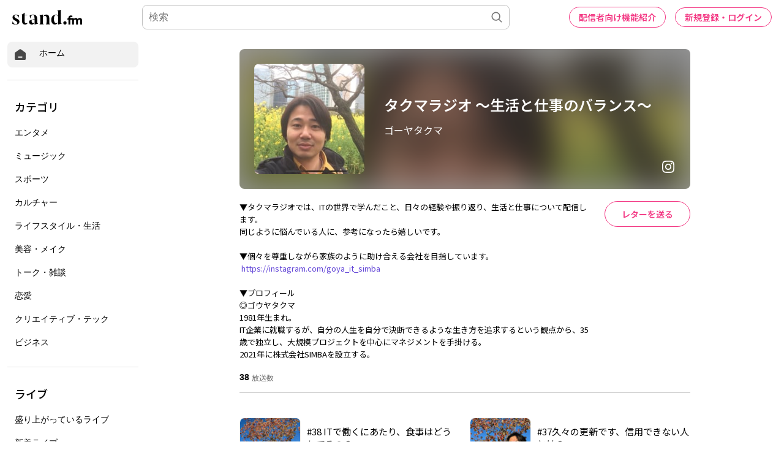

--- FILE ---
content_type: text/html; charset=utf-8
request_url: https://stand.fm/channels/626fcedffd1be6fc461cadd7
body_size: 23499
content:
<!DOCTYPE html>
<html lang="ja" style="height:100%;">
<head>
  <!-- Google Tag Manager -->
  <script>!function(e,t,a,n,g){e[n]=e[n]||[],e[n].push({"gtm.start":(new Date).getTime(),event:"gtm.js"});var m=t.getElementsByTagName(a)[0],r=t.createElement(a);r.async=!0,r.src="https://www.googletagmanager.com/gtm.js?id=GTM-PP7V8J9",m.parentNode.insertBefore(r,m)}(window,document,"script","dataLayer");</script>
  <!-- End Google Tag Manager -->

  <meta charset="utf-8">
  <meta name="viewport" content="width=device-width,initial-scale=1.0,minimum-scale=1.0,user-scalable=no">
  <meta property="fb:app_id" content="179264566313658"/>
  <meta name="google-site-verification" content="eiBLZRZMibK8jz1XZgCzPZ6iRy8nHhykK-urfTTZLPg"/>
  <meta property='og:type' content='website'/>
  <meta property='og:locale' content='ja_JP'/>
  <link rel="icon" type="image/x-icon" href="https://cdn.stand.fm/assets/favicon.ico">
  <link rel="mask-icon" href="https://cdn.stand.fm/assets/pinned-icon.svg" color="#2F333B"/>
  <link rel="apple-touch-icon-precomposed" sizes="180x180"
        href="https://cdn.stand.fm/assets/apple-touch-icon-180x180.png"/>
  <link rel="preconnect" href="https://fonts.googleapis.com">
  <link rel="preconnect" href="https://fonts.gstatic.com" crossorigin>
  <link href="https://fonts.googleapis.com/css?family=Noto+Sans+JP:400,500,700&display=swap&subset=japanese"
        rel="stylesheet">
  <title data-rh="true">タクマラジオ ～生活と仕事のバランス～ | stand.fm</title>
  <meta data-rh="true" name="twitter:url" content="https://stand.fm"/><meta data-rh="true" name="description" content="▼タクマラジオでは、ITの世界で学んだこと、日々の経験や振り返り、生活と仕事について配信します。 同じように悩んでいる人に、参考になったら嬉しいです。  ▼個々を尊重しながら家族のように助け合える会社を目指しています。 https://instagram.com/goya_it_simba  ▼プロフィール ◎ゴウヤタクマ 1981年生まれ。 IT企業に就職するが、自分の人生を自分で決断できるような生き方を追求するという観点から、35歳で独立し、大規模プロジェクトを中心にマネジメントを手掛ける。 2021年に株式会社SIMBAを設立する。 "/><meta data-rh="true" property="og:locale" content="ja_JP"/><meta data-rh="true" property="og:title" content="タクマラジオ ～生活と仕事のバランス～ | stand.fm"/><meta data-rh="true" property="og:type" content="website"/><meta data-rh="true" property="og:image" content="https://cdn.stand.fm/images/01G2A1THWR3GKQT71TN5TJHFS3.jpg"/><meta data-rh="true" property="og:url" content="https://stand.fm/channels/626fcedffd1be6fc461cadd7"/><meta data-rh="true" property="og:site_name" content="stand.fm"/><meta data-rh="true" property="og:description" content="▼タクマラジオでは、ITの世界で学んだこと、日々の経験や振り返り、生活と仕事について配信します。 同じように悩んでいる人に、参考になったら嬉しいです。  ▼個々を尊重しながら家族のように助け合える会社を目指しています。 https://instagram.com/goya_it_simba  ▼プロフィール ◎ゴウヤタクマ 1981年生まれ。 IT企業に就職するが、自分の人生を自分で決断できるような生き方を追求するという観点から、35歳で独立し、大規模プロジェクトを中心にマネジメントを手掛ける。 2021年に株式会社SIMBAを設立する。 "/><meta data-rh="true" name="twitter:site" content="@standfm"/><meta data-rh="true" name="twitter:title" content="タクマラジオ ～生活と仕事のバランス～ | stand.fm"/><meta data-rh="true" name="twitter:description" content="▼タクマラジオでは、ITの世界で学んだこと、日々の経験や振り返り、生活と仕事について配信します。 同じように悩んでいる人に、参考になったら嬉しいです。  ▼個々を尊重しながら家族のように助け合える会社を目指しています。 https://instagram.com/goya_it_simba  ▼プロフィール ◎ゴウヤタクマ 1981年生まれ。 IT企業に就職するが、自分の人生を自分で決断できるような生き方を追求するという観点から、35歳で独立し、大規模プロジェクトを中心にマネジメントを手掛ける。 2021年に株式会社SIMBAを設立する。 "/><meta data-rh="true" name="twitter:app:country" content="JP"/><meta data-rh="true" name="twitter:app:name:iphone" content="stand.fm"/><meta data-rh="true" name="twitter:card" content="summary_large_image"/><meta data-rh="true" name="twitter:image" content="https://cdn.stand.fm/images/01G2A1THWR3GKQT71TN5TJHFS3.jpg"/><meta data-rh="true" property="al:ios:app_name" content="stand.fm"/><meta data-rh="true" property="al:ios:url" content="standfm://stand.fm/channels/626fcedffd1be6fc461cadd7"/><meta data-rh="true" property="twitter:app:url:iphone" content="standfm://stand.fm/channels/626fcedffd1be6fc461cadd7"/>
  <link data-rh="true" rel="preconnect" href="https://fonts.googleapis.com"/><link data-rh="true" rel="preconnect" href="https://fonts.gstatic.com" crossorigin="true"/><link data-rh="true" href="https://fonts.googleapis.com/css?family=Noto+Sans+JP:400,500,600,700&amp;display=swap&amp;subset=japanese" rel="stylesheet"/><link data-rh="true" rel="canonical" href="https://stand.fm/channels/626fcedffd1be6fc461cadd7"/><link data-rh="true" rel="alternate" type="application/json+oembed" href="https://stand.fm/api/oembed?url=https%3A%2F%2Fstand.fm%2Fchannels%2F626fcedffd1be6fc461cadd7"/>
  <style data-rh="true" >
            a {
              color: #F33682;
            }
            input::placeholder {
              font-size: 16px;
            }
          </style><style data-rh="true" >
            @media (max-width: 783px) {
              .main_channel_info_pc_only {
                display: none;
              }
              .main_channel_info_mobile_only {
                display: block;
                /* SSR時に画面中央に寄せる */
                max-width: calc(100vw - 44px);
              }
            }
            @media (min-width: 784px) {
              .main_channel_info_mobile_only {
                display: none;
              }
              .main_channel_info_pc_only {
                display: block;
                max-width: calc(100vw - 44px);
              }
            }
          </style>
  <style id="react-native-stylesheet">[stylesheet-group="0"]{}
  body{margin:0;}
  button::-moz-focus-inner,input::-moz-focus-inner{border:0;padding:0;}
  html{-ms-text-size-adjust:100%;-webkit-text-size-adjust:100%;-webkit-tap-highlight-color:rgba(0,0,0,0);}
  input::-webkit-search-cancel-button,input::-webkit-search-decoration,input::-webkit-search-results-button,input::-webkit-search-results-decoration{display:none;}
  [stylesheet-group="1"]{}
  .css-11aywtz{-moz-appearance:textfield;-webkit-appearance:none;background-color:rgba(0,0,0,0.00);border-bottom-left-radius:0px;border-bottom-right-radius:0px;border-top-left-radius:0px;border-top-right-radius:0px;border:0 solid black;box-sizing:border-box;font:14px -apple-system,BlinkMacSystemFont,"Segoe UI",Roboto,Helvetica,Arial,sans-serif;margin:0px;padding:0px;resize:none;}
  .css-175oi2r{align-items:stretch;background-color:rgba(0,0,0,0.00);border:0 solid black;box-sizing:border-box;display:flex;flex-basis:auto;flex-direction:column;flex-shrink:0;list-style:none;margin:0px;min-height:0px;min-width:0px;padding:0px;position:relative;text-decoration:none;z-index:0;}
  .css-1qaijid{background-color:rgba(0,0,0,0.00);border:0 solid black;box-sizing:border-box;color:inherit;display:inline;font:inherit;list-style:none;margin:0px;padding:0px;text-align:inherit;text-decoration:none;white-space:inherit;word-wrap:break-word;}
  .css-1rynq56{background-color:rgba(0,0,0,0.00);border:0 solid black;box-sizing:border-box;color:rgba(0,0,0,1.00);display:inline;font:14px -apple-system,BlinkMacSystemFont,"Segoe UI",Roboto,Helvetica,Arial,sans-serif;list-style:none;margin:0px;padding:0px;text-align:inherit;text-decoration:none;white-space:pre-wrap;word-wrap:break-word;}
  .css-9pa8cd{bottom:0px;height:100%;left:0px;opacity:0;position:absolute;right:0px;top:0px;width:100%;z-index:-1;}
  [stylesheet-group="2"]{}
  .r-13awgt0{flex:1;}
  .r-1awa8pu{border-bottom-color:rgba(101,119,134,1.00);border-left-color:rgba(101,119,134,1.00);border-right-color:rgba(101,119,134,1.00);border-top-color:rgba(101,119,134,1.00);}
  .r-1d4xg89{border-bottom-color:rgba(170,184,194,1.00);border-left-color:rgba(170,184,194,1.00);border-right-color:rgba(170,184,194,1.00);border-top-color:rgba(170,184,194,1.00);}
  .r-1dzdj1l{border-bottom-left-radius:10px;border-bottom-right-radius:10px;border-top-left-radius:10px;border-top-right-radius:10px;}
  .r-1j16mh1{border-bottom-left-radius:100%;border-bottom-right-radius:100%;border-top-left-radius:100%;border-top-right-radius:100%;}
  .r-1jkafct{border-bottom-left-radius:2px;border-bottom-right-radius:2px;border-top-left-radius:2px;border-top-right-radius:2px;}
  .r-1jyn79y{border-bottom-color:rgba(0,150,136,1.00);border-left-color:rgba(0,150,136,1.00);border-right-color:rgba(0,150,136,1.00);border-top-color:rgba(0,150,136,1.00);}
  .r-1k9g4g2{border-bottom-color:rgba(224,224,224,1.00);border-left-color:rgba(224,224,224,1.00);border-right-color:rgba(224,224,224,1.00);border-top-color:rgba(224,224,224,1.00);}
  .r-1lz4bg0{border-bottom-color:rgba(238,238,238,1.00);border-left-color:rgba(238,238,238,1.00);border-right-color:rgba(238,238,238,1.00);border-top-color:rgba(238,238,238,1.00);}
  .r-1phboty{border-bottom-style:solid;border-left-style:solid;border-right-style:solid;border-top-style:solid;}
  .r-1udh08x{overflow-x:hidden;overflow-y:hidden;}
  .r-1xfd6ze{border-bottom-left-radius:8px;border-bottom-right-radius:8px;border-top-left-radius:8px;border-top-right-radius:8px;}
  .r-4a18lf{border-bottom-color:rgba(255,0,0,1.00);border-left-color:rgba(255,0,0,1.00);border-right-color:rgba(255,0,0,1.00);border-top-color:rgba(255,0,0,1.00);}
  .r-60ke3l{border-bottom-color:rgba(0,128,0,1.00);border-left-color:rgba(0,128,0,1.00);border-right-color:rgba(0,128,0,1.00);border-top-color:rgba(0,128,0,1.00);}
  .r-9x6qib{border-bottom-color:rgba(204,214,221,1.00);border-left-color:rgba(204,214,221,1.00);border-right-color:rgba(204,214,221,1.00);border-top-color:rgba(204,214,221,1.00);}
  .r-crgep1{margin:0px;}
  .r-d045u9{border-bottom-width:2px;border-left-width:2px;border-right-width:2px;border-top-width:2px;}
  .r-edyy15{padding:8px;}
  .r-fx7oqy{border-bottom-color:rgba(0,0,255,1.00);border-left-color:rgba(0,0,255,1.00);border-right-color:rgba(0,0,255,1.00);border-top-color:rgba(0,0,255,1.00);}
  .r-krxsd3{display:-webkit-box;}
  .r-rs99b7{border-bottom-width:1px;border-left-width:1px;border-right-width:1px;border-top-width:1px;}
  .r-t60dpp{padding:0px;}
  .r-tyhe3k{border-bottom-left-radius:64px;border-bottom-right-radius:64px;border-top-left-radius:64px;border-top-right-radius:64px;}
  .r-xoduu5{display:inline-flex;}
  .r-ywje51{margin:auto;}
  [stylesheet-group="2.1"]{}
  .r-1n9sb9w{margin-left:20px;margin-right:20px;}
  .r-or0dqf{padding-left:39px;padding-right:39px;}
  .r-vlx1xi{margin-left:10px;margin-right:10px;}
  .r-w0qc3r{padding-bottom:18px;padding-top:18px;}
  [stylesheet-group="2.2"]{}
  .r-105ug2t{pointer-events:auto!important;}
  .r-10ptun7{height:16px;}
  .r-10xqauy{padding-top:env(safe-area-inset-top);}
  .r-117bsoe{margin-bottom:20px;}
  .r-11j9u27{visibility:hidden;}
  .r-11mpjr4{background-color:rgba(223,223,223,1.00);}
  .r-11udlyb{background-color:rgba(0,150,136,1.00);}
  .r-11yh6sk{overflow-x:hidden;}
  .r-127358a{animation-name:r-9p3sdl;}
  .r-12vffkv>*{pointer-events:auto;}
  .r-12vffkv{pointer-events:none!important;}
  .r-135wba7{line-height:24px;}
  .r-13qz1uu{width:100%;}
  .r-13tjlyg{transition-duration:0.1s;}
  .r-14jxrcb{height:109px;}
  .r-14lw9ot{background-color:rgba(255,255,255,1.00);}
  .r-14sbq61{background-color:rgba(33,150,243,1.00);}
  .r-150rngu{-webkit-overflow-scrolling:touch;}
  .r-1542mo4{background-color:rgba(0,128,0,1.00);}
  .r-16y2uox{flex-grow:1;}
  .r-1777fci{justify-content:center;}
  .r-17bb2tj{animation-duration:0.75s;}
  .r-17c7ci3{width:109px;}
  .r-17leim2{background-repeat:repeat;}
  .r-1862ga2{color:rgba(119,119,119,1.00);}
  .r-18u37iz{flex-direction:row;}
  .r-190imx5{font-family:"Noto Sans JP", sans-serif;}
  .r-19h5ruw{margin-top:15px;}
  .r-19wmn03{width:20px;}
  .r-19z077z{touch-action:none;}
  .r-1abnn5w{animation-play-state:paused;}
  .r-1acpoxo{width:36px;}
  .r-1awozwy{align-items:center;}
  .r-1ay1djp{animation-duration:1s;}
  .r-1b43r93{font-size:14px;}
  .r-1bj2sxb{width:269px;}
  .r-1c6unfx{forced-color-adjust:none;}
  .r-1d2f490{left:0px;}
  .r-1d5kdc7{flex-direction:column-reverse;}
  .r-1dernwh{height:70%;}
  .r-1dipzot{box-shadow:0px 0px 5px rgba(0,0,0,0.15);}
  .r-1ei5mc7{cursor:inherit;}
  .r-1enofrn{font-size:12px;}
  .r-1euycsn{flex-direction:row-reverse;}
  .r-1ewcgjf{box-shadow:0px 1px 3px rgba(0,0,0,0.5);}
  .r-1fe0xdi{left:0%;}
  .r-1ff274t{text-align:right;}
  .r-1glkqn6{width:80px;}
  .r-1i6wzkk{-moz-transition-property:opacity;-webkit-transition-property:opacity;transition-property:opacity;}
  .r-1i93rbr{right:0%;}
  .r-1ielgck{animation-duration:300ms;}
  .r-1iln25a{word-wrap:normal;}
  .r-1iww7jx{width:28px;}
  .r-1janqcz{width:16px;}
  .r-1kfrs79{font-weight:600;}
  .r-1knl56f{animation-name:r-1hunrpy;}
  .r-1ldzwu0{animation-timing-function:linear;}
  .r-1loqt21{cursor:pointer;}
  .r-1mlwlqe{flex-basis:auto;}
  .r-1mrlafo{background-position:0;}
  .r-1muvv40{animation-iteration-count:infinite;}
  .r-1niwhzg{background-color:rgba(0,0,0,0.00);}
  .r-1ny4l3l{outline-style:none;}
  .r-1ocf4r9{scroll-snap-type:y mandatory;}
  .r-1od2jal{font-weight:300;}
  .r-1otgn73{touch-action:manipulation;}
  .r-1ozfoo7{margin-left:15px;}
  .r-1p0dtai{bottom:0px;}
  .r-1pi2tsx{height:100%;}
  .r-1qc3rpd{transform:scaleY(-1);}
  .r-1qd0xha{font-family:-apple-system,BlinkMacSystemFont,"Segoe UI",Roboto,Helvetica,Arial,sans-serif;}
  .r-1qdbj55{animation-name:r-ndfo3d;}
  .r-1r8g8re{height:36px;}
  .r-1rnoaur{overflow-y:auto;}
  .r-1ro7rbe{right:100%;}
  .r-1s6pnzw{padding-top:30px;}
  .r-1sg8ghl{z-index:1000;}
  .r-1sncvnh{transform:translateZ(0px);}
  .r-1sxrcry{background-size:auto;}
  .r-1ub1aon{transform:translateY(100%);}
  .r-1udbk01{text-overflow:ellipsis;}
  .r-1uypc71{animation-timing-function:ease-in;}
  .r-1v456y7{margin-bottom:35px;}
  .r-1wbh5a2{flex-shrink:1;}
  .r-1wyyakw{z-index:-1;}
  .r-1wztat5{height:140px;}
  .r-1xcajam{position:fixed;}
  .r-1xnzce8{-moz-user-select:-webkit-text;-moz-user-select:text;-webkit-user-select:-webkit-text;-webkit-user-select:text;user-select:-webkit-text;user-select:text;}
  .r-2eszeu::-webkit-scrollbar{display:none}
  .r-2eszeu{scrollbar-width:none;}
  .r-2o02ov{margin-top:40px;}
  .r-30o5oe{-moz-appearance:none;-ms-appearance:none;-webkit-appearance:none;appearance:none;}
  .r-3ew84i{width:160px;}
  .r-3s2u2q{white-space:nowrap;}
  .r-417010{z-index:0;}
  .r-4gszlv{background-size:cover;}
  .r-4v7adb{height:5px;}
  .r-633pao{pointer-events:none!important;}
  .r-6dt33c{opacity:1;}
  .r-6taxm2:-ms-input-placeholder{color:var(--placeholderTextColor);opacity:1;}
  .r-6taxm2::-moz-placeholder{color:var(--placeholderTextColor);opacity:1;}
  .r-6taxm2::-webkit-input-placeholder{color:var(--placeholderTextColor);opacity:1;}
  .r-6taxm2::placeholder{color:var(--placeholderTextColor);opacity:1;}
  .r-7b7h2f{left:100%;}
  .r-7cikom{font-size:inherit;}
  .r-7q8q6z{cursor:default;}
  .r-8akbws{-webkit-box-orient:vertical;}
  .r-8d26hk{margin-bottom:40px;}
  .r-97e31f{padding-bottom:env(safe-area-inset-bottom);}
  .r-9cy4zw{border-bottom-width:0.5px;}
  .r-9ji8r7{transform:translateY(0%);}
  .r-adyw6z{font-size:20px;}
  .r-ah5dr5>*{pointer-events:none;}
  .r-ah5dr5{pointer-events:auto!important;}
  .r-b5h31w{padding-left:20px;}
  .r-bijgke{padding-top:50px;}
  .r-bnwqim{position:relative;}
  .r-buy8e9{overflow-y:hidden;}
  .r-bv2aro{padding-left:env(safe-area-inset-left);}
  .r-c68hjy{color:rgba(161,161,161,1.00);}
  .r-cpa5s6{scroll-snap-align:start;}
  .r-cqee49{color:rgba(0,0,0,1.00);}
  .r-dkge59{background-color:rgba(170,184,194,1.00);}
  .r-dnmrzs{max-width:100%;}
  .r-dvx3qi{z-index:99;}
  .r-eafdt9{transition-duration:0.15s;}
  .r-eektet{margin-bottom:25px;}
  .r-ehq7j7{background-size:contain;}
  .r-eqz5dr{flex-direction:column;}
  .r-eu3ka{height:40px;}
  .r-fdjqy7{text-align:left;}
  .r-g3mlsw{animation-name:r-t2lo5v;}
  .r-gtdqiz{position:-webkit-sticky;position:sticky;}
  .r-h0d30l{height:28px;}
  .r-h2q2x{transform:scaleX(-1);}
  .r-h3s6tt{height:48px;}
  .r-hdaws3{height:4px;}
  .r-hxflta{padding-right:env(safe-area-inset-right);}
  .r-icoktb{opacity:0.5;}
  .r-ijwubk{background-image:linear-gradient(180deg, rgba(255, 255, 255, 0.4) 0%, rgba(255, 255, 255, 0.9) 100%);}
  .r-ipm5af{top:0px;}
  .r-j300sb{animation-name:r-1rx4pb;}
  .r-j3xlim{height:179px;}
  .r-jwli3a{color:rgba(255,255,255,1.00);}
  .r-k200y{align-self:flex-start;}
  .r-lltvgl{overflow-x:auto;}
  .r-lrvibr{-moz-user-select:none;-webkit-user-select:none;user-select:none;}
  .r-majxgm{font-weight:500;}
  .r-mfh4gg{scroll-snap-type:x mandatory;}
  .r-mhe3cw{z-index:10;}
  .r-nvplwv{animation-timing-function:ease-out;}
  .r-o7c05e{border-bottom-color:rgba(224,224,224,1.00);}
  .r-orgf3d{opacity:0;}
  .r-q4m81j{text-align:center;}
  .r-qklmqi{border-bottom-width:1px;}
  .r-r5vmyo{z-index:1002;}
  .r-rjixqe{line-height:20px;}
  .r-rs94m5{background-image:url("[data-uri]");}
  .r-sfbmgh{z-index:9999;}
  .r-sga3zk{height:64px;}
  .r-tju18j{padding-top:23px;}
  .r-tsynxw{text-transform:uppercase;}
  .r-u6sd8q{background-repeat:no-repeat;}
  .r-u8s1d{position:absolute;}
  .r-u92y06{background-color:rgba(255,165,0,1.00);}
  .r-ubezar{font-size:16px;}
  .r-vvn4in{background-position:center;}
  .r-x3cy2q{background-size:100% 100%;}
  .r-xx3c9p{animation-name:r-imtty0;}
  .r-yie26v{z-index:1001;}
  .r-z80fyv{height:20px;}
  .r-zchlnj{right:0px;}
  @-webkit-keyframes r-1hunrpy{0%{transform:translateY(100%);}100%{transform:translateY(0%);}}
  @-webkit-keyframes r-1rx4pb{0%{transform:translateX(-100%);}100%{transform:translateX(400%);}}
  @-webkit-keyframes r-9p3sdl{0%{transform:rotate(0deg);}100%{transform:rotate(360deg);}}
  @-webkit-keyframes r-imtty0{0%{opacity:0;}100%{opacity:1;}}
  @-webkit-keyframes r-ndfo3d{0%{transform:translateY(0%);}100%{transform:translateY(100%);}}
  @-webkit-keyframes r-t2lo5v{0%{opacity:1;}100%{opacity:0;}}
  @keyframes r-1hunrpy{0%{transform:translateY(100%);}100%{transform:translateY(0%);}}
  @keyframes r-1rx4pb{0%{transform:translateX(-100%);}100%{transform:translateX(400%);}}
  @keyframes r-9p3sdl{0%{transform:rotate(0deg);}100%{transform:rotate(360deg);}}
  @keyframes r-imtty0{0%{opacity:0;}100%{opacity:1;}}
  @keyframes r-ndfo3d{0%{transform:translateY(0%);}100%{transform:translateY(100%);}}
  @keyframes r-t2lo5v{0%{opacity:1;}100%{opacity:0;}}</style>

  <script async src="https://www.googletagmanager.com/gtag/js?id=UA-163521189-2"></script>
  <script>
    window.dataLayer = window.dataLayer || [];

    function gtag () {dataLayer.push(arguments);}

    gtag('js', new Date());
  </script>
  <script async src="https://pagead2.googlesyndication.com/pagead/js/adsbygoogle.js?client=ca-pub-8511995289093541" crossorigin="anonymous"></script>
  <!-- Facebook Pixel Code -->
  <script>!function(e,t,n,c,o,a,f){e.fbq||(o=e.fbq=function(){o.callMethod?o.callMethod.apply(o,arguments):o.queue.push(arguments)},e._fbq||(e._fbq=o),o.push=o,o.loaded=!0,o.version="2.0",o.queue=[],(a=t.createElement(n)).async=!0,a.src="https://connect.facebook.net/en_US/fbevents.js",(f=t.getElementsByTagName(n)[0]).parentNode.insertBefore(a,f))}(window,document,"script"),fbq("init","2173862196195237"),fbq("track","PageView");</script>
  <noscript><img height="1" width="1" style="display:none"
                 src="https://www.facebook.com/tr?id=2173862196195237&ev=PageView&noscript=1"
  /></noscript>
  <!-- End Facebook Pixel Code -->
  <meta name="facebook-domain-verification" content="zu3sefdmpjg3xflm64qafsl28t5t62"/>
</head>
<body>
<!-- Google Tag Manager (noscript) -->
<noscript>
  <iframe src="https://www.googletagmanager.com/ns.html?id=GTM-PP7V8J9"
          height="0" width="0" style="display:none;visibility:hidden"></iframe>
</noscript>
<!-- End Google Tag Manager (noscript) -->

<div id="root" style="display:flex;height:100%;">
  <div class="css-175oi2r r-13awgt0 r-12vffkv"><div class="css-175oi2r r-13awgt0 r-12vffkv"><div class="css-175oi2r" style="-webkit-position:sticky;position:sticky;top:0px;left:0px;width:100vw;z-index:100"><div class="css-175oi2r" style="flex-direction:row;align-items:center;justify-content:space-between;padding-right:20px;padding-left:20px;height:56px;background-color:rgba(255,255,255,1.00)"></div></div><div class="css-175oi2r" style="background-color:rgba(255,255,255,1.00);width:100%;min-height:80vh"><div class="css-175oi2r" style="flex:1;z-index:1;height:100%;width:100%"><!--$--><div class="css-175oi2r" style="flex-direction:row"><div class="css-175oi2r" style="width:238px;height:100%;display:none"><div class="css-175oi2r" style="width:238px;height:calc(100vh - 56px);padding-right:12px;padding-left:12px;overflow-y:scroll;position:fixed"><div class="css-175oi2r" style="width:100%"><div class="css-175oi2r" style="height:12px"></div><div tabindex="0" class="css-175oi2r r-1loqt21 r-1otgn73"><a style="text-decoration:none" href="/"><div class="css-175oi2r" style="flex-direction:row;padding-left:10px;padding-right:10px;padding-top:10px;padding-bottom:10px;background-color:rgba(242,242,242,1.00);border-top-left-radius:8px;border-top-right-radius:8px;border-bottom-right-radius:8px;border-bottom-left-radius:8px;font-family:&quot;Noto Sans JP&quot;, sans-serif"><svg viewBox="0 0 32 32" width="22" height="22" fill="none"><path fill="#474747" d="M29.24 13.76C29.2409 13.2158 29.1126 12.6791 28.8658 12.1941C28.6189 11.7091 28.2605 11.2896 27.82 10.97L18 3.87C17.4176 3.45017 16.7179 3.22424 16 3.22424C15.2821 3.22424 14.5823 3.45017 14 3.87L4.15999 10.97C3.72066 11.2907 3.36312 11.7105 3.11639 12.1952C2.86967 12.68 2.74072 13.2161 2.73999 13.76V25.76C2.74263 26.6689 3.10485 27.5398 3.74753 28.1825C4.39021 28.8251 5.2611 29.1874 6.16998 29.19H25.79C26.2412 29.1927 26.6884 29.1058 27.1057 28.9343C27.5231 28.7629 27.9022 28.5103 28.2213 28.1913C28.5403 27.8723 28.7929 27.4931 28.9643 27.0757C29.1357 26.6584 29.2226 26.2112 29.22 25.76L29.24 13.76ZM20 23.22H12C11.6685 23.22 11.3505 23.0883 11.1161 22.8539C10.8817 22.6195 10.75 22.3015 10.75 21.97C10.75 21.6385 10.8817 21.3205 11.1161 21.0861C11.3505 20.8517 11.6685 20.72 12 20.72H20C20.3315 20.72 20.6494 20.8517 20.8839 21.0861C21.1183 21.3205 21.25 21.6385 21.25 21.97C21.25 22.3015 21.1183 22.6195 20.8839 22.8539C20.6494 23.0883 20.3315 23.22 20 23.22Z"></path></svg><div class="css-175oi2r" style="width:20px"></div><div dir="auto" class="css-1rynq56">ホーム</div></div></a></div><div class="css-175oi2r" style="height:20px"></div><div class="css-175oi2r" style="border-top-width:1px;border-top-color:rgba(224,224,224,1.00)"></div><div class="css-175oi2r" style="height:20px"></div><div class="css-175oi2r"><div dir="auto" class="css-1rynq56" style="font-family:&quot;Noto Sans JP&quot;, sans-serif;color:rgba(0,0,0,1.00);font-size:18px;line-height:27px;font-weight:500;padding-left:12px;padding-top:10px;padding-bottom:10px">カテゴリ</div><div tabindex="0" class="css-175oi2r r-1loqt21 r-1otgn73"><a style="text-decoration:none" href="/section/62426459819d13000616d102"><div class="css-175oi2r" style="font-family:&quot;Noto Sans JP&quot;, sans-serif;color:rgba(0,0,0,1.00);font-size:16px;line-height:24px;font-weight:300;padding-left:12px;padding-top:10px;padding-bottom:10px;border-top-left-radius:8px;border-top-right-radius:8px;border-bottom-right-radius:8px;border-bottom-left-radius:8px"><div dir="auto" class="css-1rynq56">エンタメ</div></div></a></div><div tabindex="0" class="css-175oi2r r-1loqt21 r-1otgn73"><a style="text-decoration:none" href="/section/62426459819d13000616d103"><div class="css-175oi2r" style="font-family:&quot;Noto Sans JP&quot;, sans-serif;color:rgba(0,0,0,1.00);font-size:16px;line-height:24px;font-weight:300;padding-left:12px;padding-top:10px;padding-bottom:10px;border-top-left-radius:8px;border-top-right-radius:8px;border-bottom-right-radius:8px;border-bottom-left-radius:8px"><div dir="auto" class="css-1rynq56">ミュージック</div></div></a></div><div tabindex="0" class="css-175oi2r r-1loqt21 r-1otgn73"><a style="text-decoration:none" href="/section/62426459819d13000616d109"><div class="css-175oi2r" style="font-family:&quot;Noto Sans JP&quot;, sans-serif;color:rgba(0,0,0,1.00);font-size:16px;line-height:24px;font-weight:300;padding-left:12px;padding-top:10px;padding-bottom:10px;border-top-left-radius:8px;border-top-right-radius:8px;border-bottom-right-radius:8px;border-bottom-left-radius:8px"><div dir="auto" class="css-1rynq56">スポーツ</div></div></a></div><div tabindex="0" class="css-175oi2r r-1loqt21 r-1otgn73"><a style="text-decoration:none" href="/section/62426459819d13000616d10a"><div class="css-175oi2r" style="font-family:&quot;Noto Sans JP&quot;, sans-serif;color:rgba(0,0,0,1.00);font-size:16px;line-height:24px;font-weight:300;padding-left:12px;padding-top:10px;padding-bottom:10px;border-top-left-radius:8px;border-top-right-radius:8px;border-bottom-right-radius:8px;border-bottom-left-radius:8px"><div dir="auto" class="css-1rynq56">カルチャー</div></div></a></div><div tabindex="0" class="css-175oi2r r-1loqt21 r-1otgn73"><a style="text-decoration:none" href="/section/62426459819d13000616d10b"><div class="css-175oi2r" style="font-family:&quot;Noto Sans JP&quot;, sans-serif;color:rgba(0,0,0,1.00);font-size:16px;line-height:24px;font-weight:300;padding-left:12px;padding-top:10px;padding-bottom:10px;border-top-left-radius:8px;border-top-right-radius:8px;border-bottom-right-radius:8px;border-bottom-left-radius:8px"><div dir="auto" class="css-1rynq56">ライフスタイル・生活</div></div></a></div><div tabindex="0" class="css-175oi2r r-1loqt21 r-1otgn73"><a style="text-decoration:none" href="/section/62426459819d13000616d10c"><div class="css-175oi2r" style="font-family:&quot;Noto Sans JP&quot;, sans-serif;color:rgba(0,0,0,1.00);font-size:16px;line-height:24px;font-weight:300;padding-left:12px;padding-top:10px;padding-bottom:10px;border-top-left-radius:8px;border-top-right-radius:8px;border-bottom-right-radius:8px;border-bottom-left-radius:8px"><div dir="auto" class="css-1rynq56">美容・メイク</div></div></a></div><div tabindex="0" class="css-175oi2r r-1loqt21 r-1otgn73"><a style="text-decoration:none" href="/section/62426459819d13000616d112"><div class="css-175oi2r" style="font-family:&quot;Noto Sans JP&quot;, sans-serif;color:rgba(0,0,0,1.00);font-size:16px;line-height:24px;font-weight:300;padding-left:12px;padding-top:10px;padding-bottom:10px;border-top-left-radius:8px;border-top-right-radius:8px;border-bottom-right-radius:8px;border-bottom-left-radius:8px"><div dir="auto" class="css-1rynq56">トーク・雑談</div></div></a></div><div tabindex="0" class="css-175oi2r r-1loqt21 r-1otgn73"><a style="text-decoration:none" href="/section/62426459819d13000616d113"><div class="css-175oi2r" style="font-family:&quot;Noto Sans JP&quot;, sans-serif;color:rgba(0,0,0,1.00);font-size:16px;line-height:24px;font-weight:300;padding-left:12px;padding-top:10px;padding-bottom:10px;border-top-left-radius:8px;border-top-right-radius:8px;border-bottom-right-radius:8px;border-bottom-left-radius:8px"><div dir="auto" class="css-1rynq56">恋愛</div></div></a></div><div tabindex="0" class="css-175oi2r r-1loqt21 r-1otgn73"><a style="text-decoration:none" href="/section/62426459819d13000616d114"><div class="css-175oi2r" style="font-family:&quot;Noto Sans JP&quot;, sans-serif;color:rgba(0,0,0,1.00);font-size:16px;line-height:24px;font-weight:300;padding-left:12px;padding-top:10px;padding-bottom:10px;border-top-left-radius:8px;border-top-right-radius:8px;border-bottom-right-radius:8px;border-bottom-left-radius:8px"><div dir="auto" class="css-1rynq56">クリエイティブ・テック</div></div></a></div><div tabindex="0" class="css-175oi2r r-1loqt21 r-1otgn73"><a style="text-decoration:none" href="/section/62426459819d13000616d115"><div class="css-175oi2r" style="font-family:&quot;Noto Sans JP&quot;, sans-serif;color:rgba(0,0,0,1.00);font-size:16px;line-height:24px;font-weight:300;padding-left:12px;padding-top:10px;padding-bottom:10px;border-top-left-radius:8px;border-top-right-radius:8px;border-bottom-right-radius:8px;border-bottom-left-radius:8px"><div dir="auto" class="css-1rynq56">ビジネス</div></div></a></div></div><div class="css-175oi2r" style="height:20px"></div><div class="css-175oi2r" style="border-top-width:1px;border-top-color:rgba(224,224,224,1.00)"></div><div class="css-175oi2r" style="height:20px"></div><div class="css-175oi2r"><div dir="auto" class="css-1rynq56" style="font-family:&quot;Noto Sans JP&quot;, sans-serif;color:rgba(0,0,0,1.00);font-size:18px;line-height:27px;font-weight:500;padding-left:12px;padding-top:10px;padding-bottom:10px">ライブ</div><div tabindex="0" class="css-175oi2r r-1loqt21 r-1otgn73"><a style="text-decoration:none" href="/section/6284494827182c00074ce2ef"><div class="css-175oi2r" style="font-family:&quot;Noto Sans JP&quot;, sans-serif;color:rgba(0,0,0,1.00);font-size:16px;line-height:24px;font-weight:300;padding-left:12px;padding-top:10px;padding-bottom:10px;border-top-left-radius:8px;border-top-right-radius:8px;border-bottom-right-radius:8px;border-bottom-left-radius:8px"><div dir="auto" class="css-1rynq56">盛り上がっているライブ</div></div></a></div><div tabindex="0" class="css-175oi2r r-1loqt21 r-1otgn73"><a style="text-decoration:none" href="/section/624262eb819d13000616cdb5"><div class="css-175oi2r" style="font-family:&quot;Noto Sans JP&quot;, sans-serif;color:rgba(0,0,0,1.00);font-size:16px;line-height:24px;font-weight:300;padding-left:12px;padding-top:10px;padding-bottom:10px;border-top-left-radius:8px;border-top-right-radius:8px;border-bottom-right-radius:8px;border-bottom-left-radius:8px"><div dir="auto" class="css-1rynq56">新着ライブ</div></div></a></div></div><div class="css-175oi2r" style="height:20px"></div><div class="css-175oi2r" style="border-top-width:1px;border-top-color:rgba(224,224,224,1.00)"></div><div class="css-175oi2r" style="height:20px"></div><div class="css-175oi2r"><div dir="auto" class="css-1rynq56" style="font-family:&quot;Noto Sans JP&quot;, sans-serif;color:rgba(0,0,0,1.00);font-size:18px;line-height:27px;font-weight:500;padding-left:12px;padding-top:10px;padding-bottom:10px">ピックアップ</div><div tabindex="0" class="css-175oi2r r-1loqt21 r-1otgn73"><a href="https://contents.stand.fm/pickup/009" style="text-decoration:none" target="_blank" rel="noopener noreferrer"><div class="css-175oi2r" style="font-family:&quot;Noto Sans JP&quot;, sans-serif;color:rgba(0,0,0,1.00);font-size:16px;line-height:24px;font-weight:300;padding-left:12px;padding-top:10px;padding-bottom:10px;border-top-left-radius:8px;border-top-right-radius:8px;border-bottom-right-radius:8px;border-bottom-left-radius:8px"><div dir="auto" class="css-1rynq56">芸人</div></div></a></div><div tabindex="0" class="css-175oi2r r-1loqt21 r-1otgn73"><a href="https://contents.stand.fm/pickup/004" style="text-decoration:none" target="_blank" rel="noopener noreferrer"><div class="css-175oi2r" style="font-family:&quot;Noto Sans JP&quot;, sans-serif;color:rgba(0,0,0,1.00);font-size:16px;line-height:24px;font-weight:300;padding-left:12px;padding-top:10px;padding-bottom:10px;border-top-left-radius:8px;border-top-right-radius:8px;border-bottom-right-radius:8px;border-bottom-left-radius:8px"><div dir="auto" class="css-1rynq56">ライフスタイル</div></div></a></div><div tabindex="0" class="css-175oi2r r-1loqt21 r-1otgn73"><a href="https://contents.stand.fm/pickup/002" style="text-decoration:none" target="_blank" rel="noopener noreferrer"><div class="css-175oi2r" style="font-family:&quot;Noto Sans JP&quot;, sans-serif;color:rgba(0,0,0,1.00);font-size:16px;line-height:24px;font-weight:300;padding-left:12px;padding-top:10px;padding-bottom:10px;border-top-left-radius:8px;border-top-right-radius:8px;border-bottom-right-radius:8px;border-bottom-left-radius:8px"><div dir="auto" class="css-1rynq56">スポーツ・アスリート</div></div></a></div><div tabindex="0" class="css-175oi2r r-1loqt21 r-1otgn73"><a href="https://contents.stand.fm/pickup/003" style="text-decoration:none" target="_blank" rel="noopener noreferrer"><div class="css-175oi2r" style="font-family:&quot;Noto Sans JP&quot;, sans-serif;color:rgba(0,0,0,1.00);font-size:16px;line-height:24px;font-weight:300;padding-left:12px;padding-top:10px;padding-bottom:10px;border-top-left-radius:8px;border-top-right-radius:8px;border-bottom-right-radius:8px;border-bottom-left-radius:8px"><div dir="auto" class="css-1rynq56">アーティスト・アイドル</div></div></a></div><div tabindex="0" class="css-175oi2r r-1loqt21 r-1otgn73"><a href="https://contents.stand.fm/pickup/006" style="text-decoration:none" target="_blank" rel="noopener noreferrer"><div class="css-175oi2r" style="font-family:&quot;Noto Sans JP&quot;, sans-serif;color:rgba(0,0,0,1.00);font-size:16px;line-height:24px;font-weight:300;padding-left:12px;padding-top:10px;padding-bottom:10px;border-top-left-radius:8px;border-top-right-radius:8px;border-bottom-right-radius:8px;border-bottom-left-radius:8px"><div dir="auto" class="css-1rynq56">YouTuber</div></div></a></div><div tabindex="0" class="css-175oi2r r-1loqt21 r-1otgn73"><a href="https://contents.stand.fm/pickup/007" style="text-decoration:none" target="_blank" rel="noopener noreferrer"><div class="css-175oi2r" style="font-family:&quot;Noto Sans JP&quot;, sans-serif;color:rgba(0,0,0,1.00);font-size:16px;line-height:24px;font-weight:300;padding-left:12px;padding-top:10px;padding-bottom:10px;border-top-left-radius:8px;border-top-right-radius:8px;border-bottom-right-radius:8px;border-bottom-left-radius:8px"><div dir="auto" class="css-1rynq56">俳優・役者</div></div></a></div><div tabindex="0" class="css-175oi2r r-1loqt21 r-1otgn73"><a href="https://contents.stand.fm/pickup/008" style="text-decoration:none" target="_blank" rel="noopener noreferrer"><div class="css-175oi2r" style="font-family:&quot;Noto Sans JP&quot;, sans-serif;color:rgba(0,0,0,1.00);font-size:16px;line-height:24px;font-weight:300;padding-left:12px;padding-top:10px;padding-bottom:10px;border-top-left-radius:8px;border-top-right-radius:8px;border-bottom-right-radius:8px;border-bottom-left-radius:8px"><div dir="auto" class="css-1rynq56">声優・アニメ</div></div></a></div><div tabindex="0" class="css-175oi2r r-1loqt21 r-1otgn73"><a href="https://contents.stand.fm/pickup/011" style="text-decoration:none" target="_blank" rel="noopener noreferrer"><div class="css-175oi2r" style="font-family:&quot;Noto Sans JP&quot;, sans-serif;color:rgba(0,0,0,1.00);font-size:16px;line-height:24px;font-weight:300;padding-left:12px;padding-top:10px;padding-bottom:10px;border-top-left-radius:8px;border-top-right-radius:8px;border-bottom-right-radius:8px;border-bottom-left-radius:8px"><div dir="auto" class="css-1rynq56">メディア・企業</div></div></a></div><div tabindex="0" class="css-175oi2r r-1loqt21 r-1otgn73"><a href="https://contents.stand.fm/pickup/010" style="text-decoration:none" target="_blank" rel="noopener noreferrer"><div class="css-175oi2r" style="font-family:&quot;Noto Sans JP&quot;, sans-serif;color:rgba(0,0,0,1.00);font-size:16px;line-height:24px;font-weight:300;padding-left:12px;padding-top:10px;padding-bottom:10px;border-top-left-radius:8px;border-top-right-radius:8px;border-bottom-right-radius:8px;border-bottom-left-radius:8px"><div dir="auto" class="css-1rynq56">子育て・ママパパ</div></div></a></div><div tabindex="0" class="css-175oi2r r-1loqt21 r-1otgn73"><a href="https://contents.stand.fm/pickup/005" style="text-decoration:none" target="_blank" rel="noopener noreferrer"><div class="css-175oi2r" style="font-family:&quot;Noto Sans JP&quot;, sans-serif;color:rgba(0,0,0,1.00);font-size:16px;line-height:24px;font-weight:300;padding-left:12px;padding-top:10px;padding-bottom:10px;border-top-left-radius:8px;border-top-right-radius:8px;border-bottom-right-radius:8px;border-bottom-left-radius:8px"><div dir="auto" class="css-1rynq56">恋愛トーク</div></div></a></div><div tabindex="0" class="css-175oi2r r-1loqt21 r-1otgn73"><a href="https://contents.stand.fm/pickup/012" style="text-decoration:none" target="_blank" rel="noopener noreferrer"><div class="css-175oi2r" style="font-family:&quot;Noto Sans JP&quot;, sans-serif;color:rgba(0,0,0,1.00);font-size:16px;line-height:24px;font-weight:300;padding-left:12px;padding-top:10px;padding-bottom:10px;border-top-left-radius:8px;border-top-right-radius:8px;border-bottom-right-radius:8px;border-bottom-left-radius:8px"><div dir="auto" class="css-1rynq56">海外暮らし</div></div></a></div><div tabindex="0" class="css-175oi2r r-1loqt21 r-1otgn73"><a href="https://contents.stand.fm/pickup/015" style="text-decoration:none" target="_blank" rel="noopener noreferrer"><div class="css-175oi2r" style="font-family:&quot;Noto Sans JP&quot;, sans-serif;color:rgba(0,0,0,1.00);font-size:16px;line-height:24px;font-weight:300;padding-left:12px;padding-top:10px;padding-bottom:10px;border-top-left-radius:8px;border-top-right-radius:8px;border-bottom-right-radius:8px;border-bottom-left-radius:8px"><div dir="auto" class="css-1rynq56">格闘家</div></div></a></div><div tabindex="0" class="css-175oi2r r-1loqt21 r-1otgn73"><a href="https://contents.stand.fm/pickup/016" style="text-decoration:none" target="_blank" rel="noopener noreferrer"><div class="css-175oi2r" style="font-family:&quot;Noto Sans JP&quot;, sans-serif;color:rgba(0,0,0,1.00);font-size:16px;line-height:24px;font-weight:300;padding-left:12px;padding-top:10px;padding-bottom:10px;border-top-left-radius:8px;border-top-right-radius:8px;border-bottom-right-radius:8px;border-bottom-left-radius:8px"><div dir="auto" class="css-1rynq56">ラグビー</div></div></a></div><div tabindex="0" class="css-175oi2r r-1loqt21 r-1otgn73"><a href="https://contents.stand.fm/pickup/jimbocho-manzaigekijyo" style="text-decoration:none" target="_blank" rel="noopener noreferrer"><div class="css-175oi2r" style="font-family:&quot;Noto Sans JP&quot;, sans-serif;color:rgba(0,0,0,1.00);font-size:16px;line-height:24px;font-weight:300;padding-left:12px;padding-top:10px;padding-bottom:10px;border-top-left-radius:8px;border-top-right-radius:8px;border-bottom-right-radius:8px;border-bottom-left-radius:8px"><div dir="auto" class="css-1rynq56">神保町よしもと漫才劇場</div></div></a></div><div tabindex="0" class="css-175oi2r r-1loqt21 r-1otgn73"><a href="https://contents.stand.fm/pickup/boomboom" style="text-decoration:none" target="_blank" rel="noopener noreferrer"><div class="css-175oi2r" style="font-family:&quot;Noto Sans JP&quot;, sans-serif;color:rgba(0,0,0,1.00);font-size:16px;line-height:24px;font-weight:300;padding-left:12px;padding-top:10px;padding-bottom:10px;border-top-left-radius:8px;border-top-right-radius:8px;border-bottom-right-radius:8px;border-bottom-left-radius:8px"><div dir="auto" class="css-1rynq56">芸人Boom!Boom!</div></div></a></div></div><div class="css-175oi2r" style="height:20px"></div><div class="css-175oi2r" style="border-top-width:1px;border-top-color:rgba(224,224,224,1.00)"></div><div class="css-175oi2r" style="height:20px"></div><div tabindex="0" class="css-175oi2r r-1loqt21 r-1otgn73"><a href="https://help.stand.fm/" style="text-decoration:none" target="_blank" rel="noopener noreferrer"><div class="css-175oi2r" style="font-family:&quot;Noto Sans JP&quot;, sans-serif;flex-direction:row;padding-left:10px;padding-right:10px;padding-top:10px;padding-bottom:10px"><svg viewBox="0 0 32 32" width="22" height="22" fill="none"><path fill-rule="evenodd" clip-rule="evenodd" d="M16 1.73999C12.2214 1.74792 8.59992 3.25318 5.92896 5.92601C3.25799 8.59885 1.75528 12.2214 1.75 16C1.75793 19.776 3.26214 23.3949 5.93311 26.064C8.60407 28.733 12.224 30.2347 16 30.24C19.7768 30.2373 23.3983 28.7365 26.0698 26.0669C28.7414 23.3972 30.2447 19.7768 30.25 16C30.2474 12.2205 28.7455 8.59651 26.0739 5.9231C23.4024 3.24969 19.7794 1.74529 16 1.73999ZM16 27.74C12.8862 27.7373 9.90063 26.4999 7.69794 24.2991C5.49524 22.0983 4.25529 19.1137 4.25 16C4.25264 12.8836 5.49112 9.89543 7.69382 7.69086C9.89651 5.4863 12.8836 4.24528 16 4.23999C19.1164 4.24528 22.1035 5.4863 24.3062 7.69086C26.5089 9.89543 27.7474 12.8836 27.75 16C27.7447 19.1137 26.5048 22.0983 24.3021 24.2991C22.0994 26.4999 19.1138 27.7373 16 27.74ZM16.09 21.15C15.8692 21.1408 15.6488 21.1768 15.4424 21.2559C15.2361 21.335 15.0481 21.4555 14.89 21.61C14.7348 21.7655 14.6137 21.9516 14.5345 22.1565C14.4553 22.3614 14.4197 22.5806 14.43 22.8C14.4209 23.0193 14.4571 23.2381 14.5362 23.4428C14.6154 23.6475 14.7358 23.8338 14.89 23.99C15.0499 24.1412 15.2384 24.259 15.4445 24.3363C15.6506 24.4135 15.8701 24.4488 16.09 24.44C16.31 24.4494 16.5296 24.4144 16.7358 24.3371C16.9419 24.2598 17.1304 24.1417 17.29 23.99C17.4423 23.8324 17.5615 23.6459 17.6405 23.4416C17.7195 23.2372 17.7567 23.019 17.75 22.8C17.7586 22.5792 17.7223 22.359 17.6432 22.1527C17.5642 21.9465 17.444 21.7584 17.29 21.6C17.1304 21.4483 16.9419 21.3302 16.7358 21.2529C16.5296 21.1756 16.31 21.1406 16.09 21.15ZM12.83 9.75997C13.8037 8.91236 15.0715 8.48138 16.36 8.55998C17.5961 8.5106 18.808 8.9122 19.77 9.68997C20.1953 10.0396 20.5353 10.4816 20.764 10.9824C20.9927 11.4832 21.1042 12.0296 21.09 12.58C21.0888 13.3407 20.8771 14.0863 20.4782 14.7341C20.0793 15.3818 19.5088 15.9065 18.83 16.25C18.2953 16.5379 17.8175 16.9208 17.42 17.38C17.159 17.7767 17.0295 18.2455 17.05 18.72V19.37H14.83V18.55C14.788 17.8752 14.9482 17.2033 15.29 16.62C15.7078 16.0128 16.2628 15.5126 16.91 15.16C17.4358 14.8717 17.9009 14.4846 18.28 14.02C18.5508 13.6232 18.6875 13.1501 18.67 12.67C18.6767 12.3917 18.6199 12.1155 18.5038 11.8625C18.3876 11.6095 18.2154 11.3863 18 11.21C17.5063 10.8036 16.8785 10.5967 16.24 10.63C15.5903 10.5969 14.9528 10.8154 14.46 11.24C14.2323 11.4498 14.0487 11.7029 13.9199 11.9845C13.7911 12.2661 13.7198 12.5705 13.71 12.88H11.48C11.4835 12.2958 11.6048 11.7184 11.8368 11.1823C12.0688 10.6462 12.4066 10.1624 12.83 9.75997Z" fill="#474747"></path></svg><div class="css-175oi2r" style="width:20px"></div><div dir="auto" class="css-1rynq56">よくある質問</div></div></a></div><div class="css-175oi2r" style="height:20px"></div></div></div></div><div class="css-175oi2r" style="margin-right:auto;margin-left:auto;width:100%;max-width:100%;padding-right:24px;padding-left:24px"><div class="css-175oi2r" style="width:100%;background-color:rgba(255,255,255,1.00)"><div class="main_channel_info_mobile_only"><div class="css-175oi2r" style="align-items:center;margin-top:20px"><div class="css-175oi2r" style="align-items:center;margin-bottom:17px"><div class="css-175oi2r" style="align-items:center"><div aria-disabled="true" tabindex="-1" class="css-175oi2r r-1i6wzkk r-lrvibr r-633pao" style="transition-duration:0s"><div class="css-175oi2r" style="height:180px;width:180px;opacity:1"><div class="css-175oi2r" style="align-items:center;overflow-x:hidden;overflow-y:hidden;border-top-left-radius:8px;border-top-right-radius:8px;border-bottom-right-radius:8px;border-bottom-left-radius:8px;width:180px;height:180px"><div class="css-175oi2r r-1mlwlqe r-1udh08x r-417010" style="flex:1;width:180px;height:180px"><div class="css-175oi2r r-1niwhzg r-vvn4in r-u6sd8q r-1p0dtai r-1pi2tsx r-1d2f490 r-u8s1d r-zchlnj r-ipm5af r-13qz1uu r-1wyyakw r-4gszlv" style="background-image:url(&quot;https://cdncf.stand.fm/images/01G2A1THWR3GKQT71TN5TJHFS3.jpg?fit=scale-down&amp;width=200&amp;height=&quot;)"></div><img alt="" draggable="false" src="https://cdncf.stand.fm/images/01G2A1THWR3GKQT71TN5TJHFS3.jpg?fit=scale-down&amp;width=200&amp;height=" class="css-9pa8cd"/></div></div></div></div><div class="css-175oi2r" style="margin-top:20px;flex-direction:row;align-items:center;justify-content:center;max-width:286px"><div dir="auto" class="css-1rynq56" style="font-family:&quot;Noto Sans JP&quot;, sans-serif;font-size:16px;line-height:20.8px;font-weight:700;text-align:center;color:rgba(0,0,0,1.00)">タクマラジオ ～生活と仕事のバランス～</div></div><div dir="auto" class="css-1rynq56" style="font-family:&quot;Noto Sans JP&quot;, sans-serif;font-size:12px;margin-top:10px;color:rgba(119,119,119,1.00)">ゴーヤタクマ</div></div></div></div></div><div class="main_channel_info_pc_only"><div class="css-175oi2r" style="margin-top:24px;margin-bottom:20px"><div class="css-175oi2r" style="flex-direction:row;align-items:center;justify-content:flex-start;height:228px"><div class="css-175oi2r r-1mlwlqe r-1udh08x r-417010" style="position:absolute;width:100%;height:228px;border-top-left-radius:8px;border-top-right-radius:8px;border-bottom-right-radius:8px;border-bottom-left-radius:8px"><div class="css-175oi2r r-1niwhzg r-vvn4in r-u6sd8q r-1p0dtai r-1pi2tsx r-1d2f490 r-u8s1d r-zchlnj r-ipm5af r-13qz1uu r-1wyyakw r-4gszlv" style="filter:blur(25px)"></div></div><div class="css-175oi2r" style="position:absolute;width:100%;height:228px;border-top-left-radius:8px;border-top-right-radius:8px;border-bottom-right-radius:8px;border-bottom-left-radius:8px;background-color:rgba(0,0,0,0.40)"></div><div class="css-175oi2r" style="flex:1;flex-direction:row;align-items:center;padding-right:24px;padding-left:24px"><div class="css-175oi2r" style="height:180px;width:180px;opacity:1"><div class="css-175oi2r" style="align-items:center;overflow-x:hidden;overflow-y:hidden;border-top-left-radius:8px;border-top-right-radius:8px;border-bottom-right-radius:8px;border-bottom-left-radius:8px;width:180px;height:180px"><div class="css-175oi2r r-1mlwlqe r-1udh08x r-417010" style="flex:1;width:180px;height:180px"><div class="css-175oi2r r-1niwhzg r-vvn4in r-u6sd8q r-1p0dtai r-1pi2tsx r-1d2f490 r-u8s1d r-zchlnj r-ipm5af r-13qz1uu r-1wyyakw r-4gszlv" style="background-image:url(&quot;https://cdncf.stand.fm/images/01G2A1THWR3GKQT71TN5TJHFS3.jpg?fit=scale-down&amp;width=200&amp;height=&quot;)"></div><img alt="" draggable="false" src="https://cdncf.stand.fm/images/01G2A1THWR3GKQT71TN5TJHFS3.jpg?fit=scale-down&amp;width=200&amp;height=" class="css-9pa8cd"/></div></div></div><div class="css-175oi2r" style="flex:1;flex-direction:column;justify-content:flex-start;margin-left:32px"><div class="css-175oi2r" style="flex-direction:row;align-items:center;margin-bottom:12px"><h1 dir="auto" aria-level="1" role="heading" class="css-1rynq56" style="font-family:&quot;Noto Sans JP&quot;, sans-serif;font-size:24px;font-weight:600;color:rgba(255,255,255,1.00)">タクマラジオ ～生活と仕事のバランス～</h1></div><div class="css-175oi2r" style="margin-bottom:12px"><div dir="auto" class="css-1rynq56" style="font-family:&quot;Noto Sans JP&quot;, sans-serif;font-size:16px;font-weight:300;color:rgba(255,255,255,1.00)">ゴーヤタクマ</div></div></div><div class="css-175oi2r" style="position:absolute;right:24px;bottom:0px"><div class="css-175oi2r" style="flex-direction:row;align-items:center"><a href="https://instagram.com/goya_it_simba" target="_blank"><div tabindex="0" class="css-175oi2r r-1i6wzkk r-lrvibr r-1loqt21 r-1otgn73" style="margin-left:16px;transition-duration:0s"><svg viewBox="0 0 32 32" width="24" height="24" fill="none"><path d="M16 5.11C19.54 5.11 20 5.11 21.35 5.18C24.95 5.35 26.62 7.05 26.79 10.62C26.85 12.01 26.86 12.43 26.86 15.97C26.86 19.51 26.86 19.97 26.79 21.32C26.62 24.89 24.95 26.59 21.35 26.76C19.96 26.82 19.54 26.83 16 26.83C12.46 26.83 12 26.83 10.65 26.76C7.05 26.59 5.38 24.88 5.21 21.32C5.15 19.93 5.14 19.51 5.14 15.97C5.14 12.43 5.14 11.97 5.21 10.62C5.38 7.05 7.05 5.35 10.65 5.18C12 5.12 12.46 5.11 16 5.11ZM16 2.72C12.4 2.72 12 2.72 10.54 2.8C5.72 3.02 3.05 5.69 2.83 10.51C2.77 11.92 2.75 12.37 2.75 15.97C2.75 19.57 2.75 19.97 2.83 21.43C3.05 26.25 5.72 28.92 10.54 29.14C11.95 29.2 12.4 29.22 16 29.22C19.6 29.22 20 29.22 21.46 29.14C26.27 28.92 28.95 26.25 29.17 21.43C29.23 20.02 29.25 19.57 29.25 15.97C29.25 12.37 29.25 11.97 29.17 10.51C28.95 5.7 26.28 3.02 21.46 2.8C20.05 2.74 19.6 2.72 16 2.72ZM16 9.17C14.6551 9.17 13.3404 9.56882 12.2221 10.316C11.1039 11.0632 10.2323 12.1252 9.71762 13.3678C9.20294 14.6103 9.06828 15.9775 9.33066 17.2966C9.59304 18.6157 10.2407 19.8273 11.1917 20.7783C12.1427 21.7293 13.3543 22.377 14.6734 22.6393C15.9925 22.9017 17.3597 22.7671 18.6022 22.2524C19.8448 21.7377 20.9068 20.8661 21.654 19.7479C22.4012 18.6296 22.8 17.3149 22.8 15.97C22.8013 15.0766 22.6263 14.1918 22.2851 13.3662C21.9438 12.5406 21.443 11.7904 20.8113 11.1587C20.1796 10.527 19.4294 10.0262 18.6038 9.68494C17.7782 9.34367 16.8934 9.16868 16 9.17V9.17ZM16 20.39C15.1258 20.39 14.2712 20.1308 13.5444 19.6451C12.8175 19.1594 12.251 18.4691 11.9165 17.6615C11.5819 16.8538 11.4944 15.9651 11.6649 15.1077C11.8355 14.2503 12.2564 13.4627 12.8746 12.8446C13.4927 12.2264 14.2803 11.8055 15.1377 11.6349C15.9951 11.4644 16.8838 11.5519 17.6915 11.8865C18.4991 12.221 19.1894 12.7875 19.6751 13.5144C20.1608 14.2412 20.42 15.0958 20.42 15.97C20.42 17.1423 19.9543 18.2665 19.1254 19.0954C18.2965 19.9243 17.1723 20.39 16 20.39ZM23.07 7.31C22.7555 7.31 22.4481 7.40325 22.1866 7.57796C21.9252 7.75268 21.7214 8.001 21.601 8.29153C21.4807 8.58207 21.4492 8.90177 21.5106 9.2102C21.5719 9.51863 21.7233 9.80193 21.9457 10.0243C22.1681 10.2467 22.4514 10.3981 22.7598 10.4594C23.0682 10.5208 23.3879 10.4893 23.6785 10.369C23.969 10.2486 24.2173 10.0448 24.392 9.78336C24.5667 9.52188 24.66 9.21447 24.66 8.9C24.66 8.47831 24.4925 8.07389 24.1943 7.7757C23.8961 7.47752 23.4917 7.31 23.07 7.31Z" fill="#fff"></path></svg></div></a></div></div></div></div></div></div><div class="css-175oi2r" style="align-items:center;flex-direction:row;justify-content:center;margin-bottom:40px"><div class="css-175oi2r" style="border-top-width:1px;border-right-width:1px;border-bottom-width:1px;border-left-width:1px;border-top-color:rgba(243,54,130,1.00);border-right-color:rgba(243,54,130,1.00);border-bottom-color:rgba(243,54,130,1.00);border-left-color:rgba(243,54,130,1.00);border-top-left-radius:21px;border-top-right-radius:21px;border-bottom-right-radius:21px;border-bottom-left-radius:21px"><div tabindex="0" class="css-175oi2r r-1i6wzkk r-lrvibr r-1loqt21 r-1otgn73" style="justify-content:center;align-items:center;background-color:rgba(243,54,130,1.00);height:40px;border-top-left-radius:20px;border-top-right-radius:20px;border-bottom-right-radius:20px;border-bottom-left-radius:20px;width:140px;transition-duration:0s"><div dir="auto" class="css-1rynq56" style="font-family:&quot;Noto Sans JP&quot;, sans-serif;font-size:14px;height:14px;line-height:14px;font-weight:700;color:rgba(255,255,255,1.00)">アプリでフォロー</div></div></div><div class="css-175oi2r" style="border-top-width:1px;border-right-width:1px;border-bottom-width:1px;border-left-width:1px;border-top-color:rgba(243,54,130,1.00);border-right-color:rgba(243,54,130,1.00);border-bottom-color:rgba(243,54,130,1.00);border-left-color:rgba(243,54,130,1.00);border-top-left-radius:21px;border-top-right-radius:21px;border-bottom-right-radius:21px;border-bottom-left-radius:21px;margin-left:10px"><div tabindex="0" class="css-175oi2r r-1i6wzkk r-lrvibr r-1loqt21 r-1otgn73" style="justify-content:center;align-items:center;height:40px;border-top-left-radius:20px;border-top-right-radius:20px;border-bottom-right-radius:20px;border-bottom-left-radius:20px;width:140px;background-color:rgba(0,0,0,0.00);transition-duration:0s"><div dir="auto" class="css-1rynq56" style="font-family:&quot;Noto Sans JP&quot;, sans-serif;height:14px;line-height:14px;font-size:14px;font-weight:600;color:rgba(243,54,130,1.00)">レターを送る</div></div></div></div><div class="css-175oi2r" style="margin-bottom:17px"><div class="css-175oi2r" style="flex-direction:row;align-items:flex-start;justify-content:space-between;flex:1"><div class="css-175oi2r" style="flex:1"><div class="css-175oi2r"><div dir="auto" class="css-1rynq56 r-1loqt21" style="font-family:&quot;Noto Sans JP&quot;, sans-serif;line-height:20px;font-size:13px;color:rgba(0,0,0,0.00)"><span class="css-1qaijid">▼タクマラジオでは、ITの世界で学んだこと、日々の経験や振り返り、生活と仕事について配信します。
  同じように悩んでいる人に、参考になったら嬉しいです。
  
  ▼個々を尊重しながら家族のように助け合える会社を目指しています。
   <span class="css-1qaijid r-1loqt21" style="color:rgba(99,70,215,1.00)">https://instagram.com/goya_it_simba</span>
  
  ▼プロフィール
  ◎ゴウヤタクマ
  1981年生まれ。
  IT企業に就職するが、自分の人生を自分で決断できるような生き方を追求するという観点から、35歳で独立し、大規模プロジェクトを中心にマネジメントを手掛ける。
  2021年に株式会社SIMBAを設立する。
  </span></div></div></div></div></div><div class="css-175oi2r" style="padding-bottom:14px;border-top-color:rgba(195,195,195,1.00);border-right-color:rgba(195,195,195,1.00);border-bottom-color:rgba(195,195,195,1.00);border-left-color:rgba(195,195,195,1.00);border-bottom-width:0.5px;flex-direction:row;justify-content:space-between;margin-bottom:20px"><div class="css-175oi2r" style="flex-direction:row"><div tabindex="0" class="css-175oi2r r-1i6wzkk r-lrvibr r-1loqt21 r-1otgn73" style="flex-direction:row;margin-right:10px;transition-duration:0s"><div dir="auto" class="css-1rynq56" style="font-family:&quot;Helvetica Neue&quot;, sans-serif;font-size:14px;font-weight:700;line-height:21px;color:rgba(0,0,0,1.00)">38</div><div dir="auto" class="css-1rynq56" style="font-family:&quot;Noto Sans JP&quot;, sans-serif;font-size:12px;color:rgba(119,119,119,1.00);line-height:21px;margin-left:4px">放送数</div></div></div><div class="css-175oi2r" style="flex-direction:row;align-items:center"><a href="https://instagram.com/goya_it_simba" target="_blank"><div tabindex="0" class="css-175oi2r r-1i6wzkk r-lrvibr r-1loqt21 r-1otgn73" style="margin-left:16px;transition-duration:0s"><svg viewBox="0 0 32 32" width="24" height="24" fill="none"><path d="M16 5.11C19.54 5.11 20 5.11 21.35 5.18C24.95 5.35 26.62 7.05 26.79 10.62C26.85 12.01 26.86 12.43 26.86 15.97C26.86 19.51 26.86 19.97 26.79 21.32C26.62 24.89 24.95 26.59 21.35 26.76C19.96 26.82 19.54 26.83 16 26.83C12.46 26.83 12 26.83 10.65 26.76C7.05 26.59 5.38 24.88 5.21 21.32C5.15 19.93 5.14 19.51 5.14 15.97C5.14 12.43 5.14 11.97 5.21 10.62C5.38 7.05 7.05 5.35 10.65 5.18C12 5.12 12.46 5.11 16 5.11ZM16 2.72C12.4 2.72 12 2.72 10.54 2.8C5.72 3.02 3.05 5.69 2.83 10.51C2.77 11.92 2.75 12.37 2.75 15.97C2.75 19.57 2.75 19.97 2.83 21.43C3.05 26.25 5.72 28.92 10.54 29.14C11.95 29.2 12.4 29.22 16 29.22C19.6 29.22 20 29.22 21.46 29.14C26.27 28.92 28.95 26.25 29.17 21.43C29.23 20.02 29.25 19.57 29.25 15.97C29.25 12.37 29.25 11.97 29.17 10.51C28.95 5.7 26.28 3.02 21.46 2.8C20.05 2.74 19.6 2.72 16 2.72ZM16 9.17C14.6551 9.17 13.3404 9.56882 12.2221 10.316C11.1039 11.0632 10.2323 12.1252 9.71762 13.3678C9.20294 14.6103 9.06828 15.9775 9.33066 17.2966C9.59304 18.6157 10.2407 19.8273 11.1917 20.7783C12.1427 21.7293 13.3543 22.377 14.6734 22.6393C15.9925 22.9017 17.3597 22.7671 18.6022 22.2524C19.8448 21.7377 20.9068 20.8661 21.654 19.7479C22.4012 18.6296 22.8 17.3149 22.8 15.97C22.8013 15.0766 22.6263 14.1918 22.2851 13.3662C21.9438 12.5406 21.443 11.7904 20.8113 11.1587C20.1796 10.527 19.4294 10.0262 18.6038 9.68494C17.7782 9.34367 16.8934 9.16868 16 9.17V9.17ZM16 20.39C15.1258 20.39 14.2712 20.1308 13.5444 19.6451C12.8175 19.1594 12.251 18.4691 11.9165 17.6615C11.5819 16.8538 11.4944 15.9651 11.6649 15.1077C11.8355 14.2503 12.2564 13.4627 12.8746 12.8446C13.4927 12.2264 14.2803 11.8055 15.1377 11.6349C15.9951 11.4644 16.8838 11.5519 17.6915 11.8865C18.4991 12.221 19.1894 12.7875 19.6751 13.5144C20.1608 14.2412 20.42 15.0958 20.42 15.97C20.42 17.1423 19.9543 18.2665 19.1254 19.0954C18.2965 19.9243 17.1723 20.39 16 20.39ZM23.07 7.31C22.7555 7.31 22.4481 7.40325 22.1866 7.57796C21.9252 7.75268 21.7214 8.001 21.601 8.29153C21.4807 8.58207 21.4492 8.90177 21.5106 9.2102C21.5719 9.51863 21.7233 9.80193 21.9457 10.0243C22.1681 10.2467 22.4514 10.3981 22.7598 10.4594C23.0682 10.5208 23.3879 10.4893 23.6785 10.369C23.969 10.2486 24.2173 10.0448 24.392 9.78336C24.5667 9.52188 24.66 9.21447 24.66 8.9C24.66 8.47831 24.4925 8.07389 24.1943 7.7757C23.8961 7.47752 23.4917 7.31 23.07 7.31Z" fill="#C3C3C3"></path></svg></div></a></div></div><div class="css-175oi2r" style="margin-top:10px;margin-bottom:20px"><div class="css-175oi2r"><div class="css-175oi2r" style="width:100%;display:grid;grid-template-columns:repeat(1, 1fr);grid-auto-rows:minmax(auto, 121px);gap:0 16px;grid-gap:0 16px"><div class="css-175oi2r"><div tabindex="0" class="css-175oi2r r-1loqt21 r-1otgn73"><a style="text-decoration:none;color:#000" href="/episodes/65e553f3dbfdcec533da5d2f"><div class="css-175oi2r"><div class="css-175oi2r" style="flex:1;flex-direction:row;padding-top:10px;padding-bottom:10px;margin-left:0px;margin-right:0px;margin-top:0px;margin-bottom:0px"><div class="css-175oi2r" style="height:100px;width:100px;opacity:1"><div class="css-175oi2r" style="align-items:center;overflow-x:hidden;overflow-y:hidden;border-top-left-radius:8px;border-top-right-radius:8px;border-bottom-right-radius:8px;border-bottom-left-radius:8px;width:100px;height:100px;border-top-width:1px;border-right-width:1px;border-bottom-width:1px;border-left-width:1px;border-top-color:rgba(238,238,238,1.00);border-right-color:rgba(238,238,238,1.00);border-bottom-color:rgba(238,238,238,1.00);border-left-color:rgba(238,238,238,1.00)"><div class="css-175oi2r r-1mlwlqe r-1udh08x r-417010" style="flex:1;width:98px;height:98px"><div class="css-175oi2r r-1niwhzg r-vvn4in r-u6sd8q r-1p0dtai r-1pi2tsx r-1d2f490 r-u8s1d r-zchlnj r-ipm5af r-13qz1uu r-1wyyakw r-4gszlv" style="background-image:url(&quot;https://cdncf.stand.fm/coverImages/01HR3WZVG6APSGQ0DBF9Z342C2.jpg?fit=scale-down&amp;width=100&amp;height=&quot;)"></div><img alt="" draggable="false" src="https://cdncf.stand.fm/coverImages/01HR3WZVG6APSGQ0DBF9Z342C2.jpg?fit=scale-down&amp;width=100&amp;height=" class="css-9pa8cd"/></div></div></div><div class="css-175oi2r" style="flex:1;margin-left:10px;justify-content:center"><div class="css-175oi2r" style="align-items:center;flex-direction:row" data-testid="Molecules/EpisodeListItem-title"><div dir="auto" class="css-1rynq56 r-8akbws r-krxsd3 r-dnmrzs r-1udh08x r-1udbk01" style="-webkit-line-clamp:2;font-family:&quot;Noto Sans JP&quot;, sans-serif;font-size:15px;line-height:20px;font-weight:300;color:rgba(0,0,0,1.00)">#38 ITで働くにあたり、食事はどうしてるの？</div></div><div class="css-175oi2r" style="flex-direction:row;justify-content:space-between;margin-top:8px"><div class="css-175oi2r" style="flex:1;flex-direction:row;align-items:center"><div tabindex="0" class="css-175oi2r r-1i6wzkk r-lrvibr r-1loqt21 r-1otgn73" style="flex-direction:row;align-items:center;padding-left:3px;padding-right:3px;padding-top:3px;padding-bottom:3px;border-top-width:1px;border-right-width:1px;border-bottom-width:1px;border-left-width:1px;border-top-left-radius:100px;border-top-right-radius:100px;border-bottom-right-radius:100px;border-bottom-left-radius:100px;border-top-color:rgba(242,242,242,1.00);border-right-color:rgba(242,242,242,1.00);border-bottom-color:rgba(242,242,242,1.00);border-left-color:rgba(242,242,242,1.00);transition-duration:0s"><div class="css-175oi2r" style="width:18px;height:18px;background-color:rgba(242,242,242,1.00);border-top-width:1.5px;border-right-width:1.5px;border-bottom-width:1.5px;border-left-width:1.5px;border-top-color:rgba(242,242,242,1.00);border-right-color:rgba(242,242,242,1.00);border-bottom-color:rgba(242,242,242,1.00);border-left-color:rgba(242,242,242,1.00);border-top-left-radius:18px;border-top-right-radius:18px;border-bottom-right-radius:18px;border-bottom-left-radius:18px;justify-content:center;align-items:center"><svg viewBox="0 0 32 32" width="9" height="9" fill="none"><path d="M28.64 14.8999L8.64 2.89987C8.45001 2.79013 8.23465 2.73191 8.01525 2.73097C7.79584 2.73002 7.58 2.78639 7.38907 2.89448C7.19814 3.00257 7.03874 3.15865 6.92665 3.34726C6.81456 3.53588 6.75367 3.75049 6.75 3.96987V27.9699C6.75122 28.1918 6.81105 28.4095 6.92343 28.6009C7.03582 28.7923 7.19677 28.9507 7.39 29.0599C7.57562 29.1662 7.7861 29.2214 8 29.2199C8.22907 29.2206 8.45392 29.1583 8.65 29.0399L28.65 17.0399C28.8367 16.9305 28.9915 16.7742 29.0991 16.5865C29.2067 16.3988 29.2633 16.1862 29.2633 15.9699C29.2633 15.7535 29.2067 15.5409 29.0991 15.3532C28.9915 15.1655 28.8367 15.0092 28.65 14.8999H28.64Z" fill="#777"></path></svg></div><div dir="auto" class="css-1rynq56" style="font-family:&quot;Noto Sans JP&quot;, sans-serif;margin-left:5px;font-size:10px;line-height:12px;color:rgba(119,119,119,1.00)">6分</div></div><div dir="auto" class="css-1rynq56 r-dnmrzs r-1udh08x r-1udbk01 r-3s2u2q r-1iln25a" style="font-family:&quot;Noto Sans JP&quot;, sans-serif;flex:1;font-size:12px;line-height:16px;color:rgba(119,119,119,1.00);margin-left:5px">2024年3月4日</div></div></div></div></div></div></a></div></div><div class="css-175oi2r"><div class="css-175oi2r" style="height:1px;border-bottom-width:1px;margin-left:110px;border-top-color:rgba(242,242,242,1.00);border-right-color:rgba(242,242,242,1.00);border-bottom-color:rgba(242,242,242,1.00);border-left-color:rgba(242,242,242,1.00)"></div><div tabindex="0" class="css-175oi2r r-1loqt21 r-1otgn73"><a style="text-decoration:none;color:#000" href="/episodes/65cec70b8ddb12d416f3b1c1"><div class="css-175oi2r"><div class="css-175oi2r" style="height:1px;border-bottom-width:1px;margin-left:110px;border-top-color:rgba(242,242,242,1.00);border-right-color:rgba(242,242,242,1.00);border-bottom-color:rgba(242,242,242,1.00);border-left-color:rgba(242,242,242,1.00)"></div><div class="css-175oi2r" style="flex:1;flex-direction:row;padding-top:10px;padding-bottom:10px;margin-left:0px;margin-right:0px;margin-top:0px;margin-bottom:0px"><div class="css-175oi2r" style="height:100px;width:100px;opacity:1"><div class="css-175oi2r" style="align-items:center;overflow-x:hidden;overflow-y:hidden;border-top-left-radius:8px;border-top-right-radius:8px;border-bottom-right-radius:8px;border-bottom-left-radius:8px;width:100px;height:100px;border-top-width:1px;border-right-width:1px;border-bottom-width:1px;border-left-width:1px;border-top-color:rgba(238,238,238,1.00);border-right-color:rgba(238,238,238,1.00);border-bottom-color:rgba(238,238,238,1.00);border-left-color:rgba(238,238,238,1.00)"><div class="css-175oi2r r-1mlwlqe r-1udh08x r-417010" style="flex:1;width:98px;height:98px"><div class="css-175oi2r r-1niwhzg r-vvn4in r-u6sd8q r-1p0dtai r-1pi2tsx r-1d2f490 r-u8s1d r-zchlnj r-ipm5af r-13qz1uu r-1wyyakw r-4gszlv" style="background-image:url(&quot;https://cdncf.stand.fm/coverImages/01HPQVK0RBNM9C5H1DT9W7D9C2.jpg?fit=scale-down&amp;width=100&amp;height=&quot;)"></div><img alt="" draggable="false" src="https://cdncf.stand.fm/coverImages/01HPQVK0RBNM9C5H1DT9W7D9C2.jpg?fit=scale-down&amp;width=100&amp;height=" class="css-9pa8cd"/></div></div></div><div class="css-175oi2r" style="flex:1;margin-left:10px;justify-content:center"><div class="css-175oi2r" style="align-items:center;flex-direction:row" data-testid="Molecules/EpisodeListItem-title"><div dir="auto" class="css-1rynq56 r-8akbws r-krxsd3 r-dnmrzs r-1udh08x r-1udbk01" style="-webkit-line-clamp:2;font-family:&quot;Noto Sans JP&quot;, sans-serif;font-size:15px;line-height:20px;font-weight:300;color:rgba(0,0,0,1.00)">#37久々の更新です、信用できない人とは？</div></div><div class="css-175oi2r" style="flex-direction:row;justify-content:space-between;margin-top:8px"><div class="css-175oi2r" style="flex:1;flex-direction:row;align-items:center"><div tabindex="0" class="css-175oi2r r-1i6wzkk r-lrvibr r-1loqt21 r-1otgn73" style="flex-direction:row;align-items:center;padding-left:3px;padding-right:3px;padding-top:3px;padding-bottom:3px;border-top-width:1px;border-right-width:1px;border-bottom-width:1px;border-left-width:1px;border-top-left-radius:100px;border-top-right-radius:100px;border-bottom-right-radius:100px;border-bottom-left-radius:100px;border-top-color:rgba(242,242,242,1.00);border-right-color:rgba(242,242,242,1.00);border-bottom-color:rgba(242,242,242,1.00);border-left-color:rgba(242,242,242,1.00);transition-duration:0s"><div class="css-175oi2r" style="width:18px;height:18px;background-color:rgba(242,242,242,1.00);border-top-width:1.5px;border-right-width:1.5px;border-bottom-width:1.5px;border-left-width:1.5px;border-top-color:rgba(242,242,242,1.00);border-right-color:rgba(242,242,242,1.00);border-bottom-color:rgba(242,242,242,1.00);border-left-color:rgba(242,242,242,1.00);border-top-left-radius:18px;border-top-right-radius:18px;border-bottom-right-radius:18px;border-bottom-left-radius:18px;justify-content:center;align-items:center"><svg viewBox="0 0 32 32" width="9" height="9" fill="none"><path d="M28.64 14.8999L8.64 2.89987C8.45001 2.79013 8.23465 2.73191 8.01525 2.73097C7.79584 2.73002 7.58 2.78639 7.38907 2.89448C7.19814 3.00257 7.03874 3.15865 6.92665 3.34726C6.81456 3.53588 6.75367 3.75049 6.75 3.96987V27.9699C6.75122 28.1918 6.81105 28.4095 6.92343 28.6009C7.03582 28.7923 7.19677 28.9507 7.39 29.0599C7.57562 29.1662 7.7861 29.2214 8 29.2199C8.22907 29.2206 8.45392 29.1583 8.65 29.0399L28.65 17.0399C28.8367 16.9305 28.9915 16.7742 29.0991 16.5865C29.2067 16.3988 29.2633 16.1862 29.2633 15.9699C29.2633 15.7535 29.2067 15.5409 29.0991 15.3532C28.9915 15.1655 28.8367 15.0092 28.65 14.8999H28.64Z" fill="#777"></path></svg></div><div dir="auto" class="css-1rynq56" style="font-family:&quot;Noto Sans JP&quot;, sans-serif;margin-left:5px;font-size:10px;line-height:12px;color:rgba(119,119,119,1.00)">5分</div></div><div dir="auto" class="css-1rynq56 r-dnmrzs r-1udh08x r-1udbk01 r-3s2u2q r-1iln25a" style="font-family:&quot;Noto Sans JP&quot;, sans-serif;flex:1;font-size:12px;line-height:16px;color:rgba(119,119,119,1.00);margin-left:5px">2024年2月16日</div></div></div></div></div></div></a></div></div><div class="css-175oi2r"><div class="css-175oi2r" style="height:1px;border-bottom-width:1px;margin-left:110px;border-top-color:rgba(242,242,242,1.00);border-right-color:rgba(242,242,242,1.00);border-bottom-color:rgba(242,242,242,1.00);border-left-color:rgba(242,242,242,1.00)"></div><div tabindex="0" class="css-175oi2r r-1loqt21 r-1otgn73"><a style="text-decoration:none;color:#000" href="/episodes/634eb43fa8b1436b801f109a"><div class="css-175oi2r"><div class="css-175oi2r" style="height:1px;border-bottom-width:1px;margin-left:110px;border-top-color:rgba(242,242,242,1.00);border-right-color:rgba(242,242,242,1.00);border-bottom-color:rgba(242,242,242,1.00);border-left-color:rgba(242,242,242,1.00)"></div><div class="css-175oi2r" style="flex:1;flex-direction:row;padding-top:10px;padding-bottom:10px;margin-left:0px;margin-right:0px;margin-top:0px;margin-bottom:0px"><div class="css-175oi2r" style="height:100px;width:100px;opacity:1"><div class="css-175oi2r" style="align-items:center;overflow-x:hidden;overflow-y:hidden;border-top-left-radius:8px;border-top-right-radius:8px;border-bottom-right-radius:8px;border-bottom-left-radius:8px;width:100px;height:100px;border-top-width:1px;border-right-width:1px;border-bottom-width:1px;border-left-width:1px;border-top-color:rgba(238,238,238,1.00);border-right-color:rgba(238,238,238,1.00);border-bottom-color:rgba(238,238,238,1.00);border-left-color:rgba(238,238,238,1.00)"><div class="css-175oi2r r-1mlwlqe r-1udh08x r-417010" style="flex:1;width:98px;height:98px"><div class="css-175oi2r r-1niwhzg r-vvn4in r-u6sd8q r-1p0dtai r-1pi2tsx r-1d2f490 r-u8s1d r-zchlnj r-ipm5af r-13qz1uu r-1wyyakw r-4gszlv" style="background-image:url(&quot;https://cdncf.stand.fm/coverImages/01GFNQ2QZZQW74T10XWNQG8HZY.jpg?fit=scale-down&amp;width=100&amp;height=&quot;)"></div><img alt="" draggable="false" src="https://cdncf.stand.fm/coverImages/01GFNQ2QZZQW74T10XWNQG8HZY.jpg?fit=scale-down&amp;width=100&amp;height=" class="css-9pa8cd"/></div></div></div><div class="css-175oi2r" style="flex:1;margin-left:10px;justify-content:center"><div class="css-175oi2r" style="align-items:center;flex-direction:row" data-testid="Molecules/EpisodeListItem-title"><div dir="auto" class="css-1rynq56 r-8akbws r-krxsd3 r-dnmrzs r-1udh08x r-1udbk01" style="-webkit-line-clamp:2;font-family:&quot;Noto Sans JP&quot;, sans-serif;font-size:15px;line-height:20px;font-weight:300;color:rgba(0,0,0,1.00)">#36自信のつけかた</div></div><div class="css-175oi2r" style="flex-direction:row;justify-content:space-between;margin-top:8px"><div class="css-175oi2r" style="flex:1;flex-direction:row;align-items:center"><div tabindex="0" class="css-175oi2r r-1i6wzkk r-lrvibr r-1loqt21 r-1otgn73" style="flex-direction:row;align-items:center;padding-left:3px;padding-right:3px;padding-top:3px;padding-bottom:3px;border-top-width:1px;border-right-width:1px;border-bottom-width:1px;border-left-width:1px;border-top-left-radius:100px;border-top-right-radius:100px;border-bottom-right-radius:100px;border-bottom-left-radius:100px;border-top-color:rgba(242,242,242,1.00);border-right-color:rgba(242,242,242,1.00);border-bottom-color:rgba(242,242,242,1.00);border-left-color:rgba(242,242,242,1.00);transition-duration:0s"><div class="css-175oi2r" style="width:18px;height:18px;background-color:rgba(242,242,242,1.00);border-top-width:1.5px;border-right-width:1.5px;border-bottom-width:1.5px;border-left-width:1.5px;border-top-color:rgba(242,242,242,1.00);border-right-color:rgba(242,242,242,1.00);border-bottom-color:rgba(242,242,242,1.00);border-left-color:rgba(242,242,242,1.00);border-top-left-radius:18px;border-top-right-radius:18px;border-bottom-right-radius:18px;border-bottom-left-radius:18px;justify-content:center;align-items:center"><svg viewBox="0 0 32 32" width="9" height="9" fill="none"><path d="M28.64 14.8999L8.64 2.89987C8.45001 2.79013 8.23465 2.73191 8.01525 2.73097C7.79584 2.73002 7.58 2.78639 7.38907 2.89448C7.19814 3.00257 7.03874 3.15865 6.92665 3.34726C6.81456 3.53588 6.75367 3.75049 6.75 3.96987V27.9699C6.75122 28.1918 6.81105 28.4095 6.92343 28.6009C7.03582 28.7923 7.19677 28.9507 7.39 29.0599C7.57562 29.1662 7.7861 29.2214 8 29.2199C8.22907 29.2206 8.45392 29.1583 8.65 29.0399L28.65 17.0399C28.8367 16.9305 28.9915 16.7742 29.0991 16.5865C29.2067 16.3988 29.2633 16.1862 29.2633 15.9699C29.2633 15.7535 29.2067 15.5409 29.0991 15.3532C28.9915 15.1655 28.8367 15.0092 28.65 14.8999H28.64Z" fill="#777"></path></svg></div><div dir="auto" class="css-1rynq56" style="font-family:&quot;Noto Sans JP&quot;, sans-serif;margin-left:5px;font-size:10px;line-height:12px;color:rgba(119,119,119,1.00)">6分</div></div><div dir="auto" class="css-1rynq56 r-dnmrzs r-1udh08x r-1udbk01 r-3s2u2q r-1iln25a" style="font-family:&quot;Noto Sans JP&quot;, sans-serif;flex:1;font-size:12px;line-height:16px;color:rgba(119,119,119,1.00);margin-left:5px">2022年10月21日</div></div></div></div></div></div></a></div></div><div class="css-175oi2r"><div class="css-175oi2r" style="height:1px;border-bottom-width:1px;margin-left:110px;border-top-color:rgba(242,242,242,1.00);border-right-color:rgba(242,242,242,1.00);border-bottom-color:rgba(242,242,242,1.00);border-left-color:rgba(242,242,242,1.00)"></div><div tabindex="0" class="css-175oi2r r-1loqt21 r-1otgn73"><a style="text-decoration:none;color:#000" href="/episodes/634eb380a8b1436b801f108f"><div class="css-175oi2r"><div class="css-175oi2r" style="height:1px;border-bottom-width:1px;margin-left:110px;border-top-color:rgba(242,242,242,1.00);border-right-color:rgba(242,242,242,1.00);border-bottom-color:rgba(242,242,242,1.00);border-left-color:rgba(242,242,242,1.00)"></div><div class="css-175oi2r" style="flex:1;flex-direction:row;padding-top:10px;padding-bottom:10px;margin-left:0px;margin-right:0px;margin-top:0px;margin-bottom:0px"><div class="css-175oi2r" style="height:100px;width:100px;opacity:1"><div class="css-175oi2r" style="align-items:center;overflow-x:hidden;overflow-y:hidden;border-top-left-radius:8px;border-top-right-radius:8px;border-bottom-right-radius:8px;border-bottom-left-radius:8px;width:100px;height:100px;border-top-width:1px;border-right-width:1px;border-bottom-width:1px;border-left-width:1px;border-top-color:rgba(238,238,238,1.00);border-right-color:rgba(238,238,238,1.00);border-bottom-color:rgba(238,238,238,1.00);border-left-color:rgba(238,238,238,1.00)"><div class="css-175oi2r r-1mlwlqe r-1udh08x r-417010" style="flex:1;width:98px;height:98px"><div class="css-175oi2r r-1niwhzg r-vvn4in r-u6sd8q r-1p0dtai r-1pi2tsx r-1d2f490 r-u8s1d r-zchlnj r-ipm5af r-13qz1uu r-1wyyakw r-4gszlv" style="background-image:url(&quot;https://cdncf.stand.fm/coverImages/01GFNQ22X6VECA849Y9KMT2WSH.jpg?fit=scale-down&amp;width=100&amp;height=&quot;)"></div><img alt="" draggable="false" src="https://cdncf.stand.fm/coverImages/01GFNQ22X6VECA849Y9KMT2WSH.jpg?fit=scale-down&amp;width=100&amp;height=" class="css-9pa8cd"/></div></div></div><div class="css-175oi2r" style="flex:1;margin-left:10px;justify-content:center"><div class="css-175oi2r" style="align-items:center;flex-direction:row" data-testid="Molecules/EpisodeListItem-title"><div dir="auto" class="css-1rynq56 r-8akbws r-krxsd3 r-dnmrzs r-1udh08x r-1udbk01" style="-webkit-line-clamp:2;font-family:&quot;Noto Sans JP&quot;, sans-serif;font-size:15px;line-height:20px;font-weight:300;color:rgba(0,0,0,1.00)">#35法人化して一年を振り返って</div></div><div class="css-175oi2r" style="flex-direction:row;justify-content:space-between;margin-top:8px"><div class="css-175oi2r" style="flex:1;flex-direction:row;align-items:center"><div tabindex="0" class="css-175oi2r r-1i6wzkk r-lrvibr r-1loqt21 r-1otgn73" style="flex-direction:row;align-items:center;padding-left:3px;padding-right:3px;padding-top:3px;padding-bottom:3px;border-top-width:1px;border-right-width:1px;border-bottom-width:1px;border-left-width:1px;border-top-left-radius:100px;border-top-right-radius:100px;border-bottom-right-radius:100px;border-bottom-left-radius:100px;border-top-color:rgba(242,242,242,1.00);border-right-color:rgba(242,242,242,1.00);border-bottom-color:rgba(242,242,242,1.00);border-left-color:rgba(242,242,242,1.00);transition-duration:0s"><div class="css-175oi2r" style="width:18px;height:18px;background-color:rgba(242,242,242,1.00);border-top-width:1.5px;border-right-width:1.5px;border-bottom-width:1.5px;border-left-width:1.5px;border-top-color:rgba(242,242,242,1.00);border-right-color:rgba(242,242,242,1.00);border-bottom-color:rgba(242,242,242,1.00);border-left-color:rgba(242,242,242,1.00);border-top-left-radius:18px;border-top-right-radius:18px;border-bottom-right-radius:18px;border-bottom-left-radius:18px;justify-content:center;align-items:center"><svg viewBox="0 0 32 32" width="9" height="9" fill="none"><path d="M28.64 14.8999L8.64 2.89987C8.45001 2.79013 8.23465 2.73191 8.01525 2.73097C7.79584 2.73002 7.58 2.78639 7.38907 2.89448C7.19814 3.00257 7.03874 3.15865 6.92665 3.34726C6.81456 3.53588 6.75367 3.75049 6.75 3.96987V27.9699C6.75122 28.1918 6.81105 28.4095 6.92343 28.6009C7.03582 28.7923 7.19677 28.9507 7.39 29.0599C7.57562 29.1662 7.7861 29.2214 8 29.2199C8.22907 29.2206 8.45392 29.1583 8.65 29.0399L28.65 17.0399C28.8367 16.9305 28.9915 16.7742 29.0991 16.5865C29.2067 16.3988 29.2633 16.1862 29.2633 15.9699C29.2633 15.7535 29.2067 15.5409 29.0991 15.3532C28.9915 15.1655 28.8367 15.0092 28.65 14.8999H28.64Z" fill="#777"></path></svg></div><div dir="auto" class="css-1rynq56" style="font-family:&quot;Noto Sans JP&quot;, sans-serif;margin-left:5px;font-size:10px;line-height:12px;color:rgba(119,119,119,1.00)">4分</div></div><div dir="auto" class="css-1rynq56 r-dnmrzs r-1udh08x r-1udbk01 r-3s2u2q r-1iln25a" style="font-family:&quot;Noto Sans JP&quot;, sans-serif;flex:1;font-size:12px;line-height:16px;color:rgba(119,119,119,1.00);margin-left:5px">2022年10月19日</div></div></div></div></div></div></a></div></div><div class="css-175oi2r"><div class="css-175oi2r" style="height:1px;border-bottom-width:1px;margin-left:110px;border-top-color:rgba(242,242,242,1.00);border-right-color:rgba(242,242,242,1.00);border-bottom-color:rgba(242,242,242,1.00);border-left-color:rgba(242,242,242,1.00)"></div><div tabindex="0" class="css-175oi2r r-1loqt21 r-1otgn73"><a style="text-decoration:none;color:#000" href="/episodes/63185d4a3c323ea2cbcb93bc"><div class="css-175oi2r"><div class="css-175oi2r" style="height:1px;border-bottom-width:1px;margin-left:110px;border-top-color:rgba(242,242,242,1.00);border-right-color:rgba(242,242,242,1.00);border-bottom-color:rgba(242,242,242,1.00);border-left-color:rgba(242,242,242,1.00)"></div><div class="css-175oi2r" style="flex:1;flex-direction:row;padding-top:10px;padding-bottom:10px;margin-left:0px;margin-right:0px;margin-top:0px;margin-bottom:0px"><div class="css-175oi2r" style="height:100px;width:100px;opacity:1"><div class="css-175oi2r" style="align-items:center;overflow-x:hidden;overflow-y:hidden;border-top-left-radius:8px;border-top-right-radius:8px;border-bottom-right-radius:8px;border-bottom-left-radius:8px;width:100px;height:100px;border-top-width:1px;border-right-width:1px;border-bottom-width:1px;border-left-width:1px;border-top-color:rgba(238,238,238,1.00);border-right-color:rgba(238,238,238,1.00);border-bottom-color:rgba(238,238,238,1.00);border-left-color:rgba(238,238,238,1.00)"><div class="css-175oi2r r-1mlwlqe r-1udh08x r-417010" style="flex:1;width:98px;height:98px"><div class="css-175oi2r r-1niwhzg r-vvn4in r-u6sd8q r-1p0dtai r-1pi2tsx r-1d2f490 r-u8s1d r-zchlnj r-ipm5af r-13qz1uu r-1wyyakw r-4gszlv" style="background-image:url(&quot;https://cdncf.stand.fm/coverImages/01GCBJX8HQV3A7YESXK41NK2W9.jpg?fit=scale-down&amp;width=100&amp;height=&quot;)"></div><img alt="" draggable="false" src="https://cdncf.stand.fm/coverImages/01GCBJX8HQV3A7YESXK41NK2W9.jpg?fit=scale-down&amp;width=100&amp;height=" class="css-9pa8cd"/></div></div></div><div class="css-175oi2r" style="flex:1;margin-left:10px;justify-content:center"><div class="css-175oi2r" style="align-items:center;flex-direction:row" data-testid="Molecules/EpisodeListItem-title"><div dir="auto" class="css-1rynq56 r-8akbws r-krxsd3 r-dnmrzs r-1udh08x r-1udbk01" style="-webkit-line-clamp:2;font-family:&quot;Noto Sans JP&quot;, sans-serif;font-size:15px;line-height:20px;font-weight:300;color:rgba(0,0,0,1.00)">#34脳が記憶する仕組みを利用する</div></div><div class="css-175oi2r" style="flex-direction:row;justify-content:space-between;margin-top:8px"><div class="css-175oi2r" style="flex:1;flex-direction:row;align-items:center"><div tabindex="0" class="css-175oi2r r-1i6wzkk r-lrvibr r-1loqt21 r-1otgn73" style="flex-direction:row;align-items:center;padding-left:3px;padding-right:3px;padding-top:3px;padding-bottom:3px;border-top-width:1px;border-right-width:1px;border-bottom-width:1px;border-left-width:1px;border-top-left-radius:100px;border-top-right-radius:100px;border-bottom-right-radius:100px;border-bottom-left-radius:100px;border-top-color:rgba(242,242,242,1.00);border-right-color:rgba(242,242,242,1.00);border-bottom-color:rgba(242,242,242,1.00);border-left-color:rgba(242,242,242,1.00);transition-duration:0s"><div class="css-175oi2r" style="width:18px;height:18px;background-color:rgba(242,242,242,1.00);border-top-width:1.5px;border-right-width:1.5px;border-bottom-width:1.5px;border-left-width:1.5px;border-top-color:rgba(242,242,242,1.00);border-right-color:rgba(242,242,242,1.00);border-bottom-color:rgba(242,242,242,1.00);border-left-color:rgba(242,242,242,1.00);border-top-left-radius:18px;border-top-right-radius:18px;border-bottom-right-radius:18px;border-bottom-left-radius:18px;justify-content:center;align-items:center"><svg viewBox="0 0 32 32" width="9" height="9" fill="none"><path d="M28.64 14.8999L8.64 2.89987C8.45001 2.79013 8.23465 2.73191 8.01525 2.73097C7.79584 2.73002 7.58 2.78639 7.38907 2.89448C7.19814 3.00257 7.03874 3.15865 6.92665 3.34726C6.81456 3.53588 6.75367 3.75049 6.75 3.96987V27.9699C6.75122 28.1918 6.81105 28.4095 6.92343 28.6009C7.03582 28.7923 7.19677 28.9507 7.39 29.0599C7.57562 29.1662 7.7861 29.2214 8 29.2199C8.22907 29.2206 8.45392 29.1583 8.65 29.0399L28.65 17.0399C28.8367 16.9305 28.9915 16.7742 29.0991 16.5865C29.2067 16.3988 29.2633 16.1862 29.2633 15.9699C29.2633 15.7535 29.2067 15.5409 29.0991 15.3532C28.9915 15.1655 28.8367 15.0092 28.65 14.8999H28.64Z" fill="#777"></path></svg></div><div dir="auto" class="css-1rynq56" style="font-family:&quot;Noto Sans JP&quot;, sans-serif;margin-left:5px;font-size:10px;line-height:12px;color:rgba(119,119,119,1.00)">5分</div></div><div dir="auto" class="css-1rynq56 r-dnmrzs r-1udh08x r-1udbk01 r-3s2u2q r-1iln25a" style="font-family:&quot;Noto Sans JP&quot;, sans-serif;flex:1;font-size:12px;line-height:16px;color:rgba(119,119,119,1.00);margin-left:5px">2022年9月13日</div></div></div></div></div></div></a></div></div><div class="css-175oi2r"><div class="css-175oi2r" style="height:1px;border-bottom-width:1px;margin-left:110px;border-top-color:rgba(242,242,242,1.00);border-right-color:rgba(242,242,242,1.00);border-bottom-color:rgba(242,242,242,1.00);border-left-color:rgba(242,242,242,1.00)"></div><div tabindex="0" class="css-175oi2r r-1loqt21 r-1otgn73"><a style="text-decoration:none;color:#000" href="/episodes/63185c8a63e137fa058c7b6f"><div class="css-175oi2r"><div class="css-175oi2r" style="height:1px;border-bottom-width:1px;margin-left:110px;border-top-color:rgba(242,242,242,1.00);border-right-color:rgba(242,242,242,1.00);border-bottom-color:rgba(242,242,242,1.00);border-left-color:rgba(242,242,242,1.00)"></div><div class="css-175oi2r" style="flex:1;flex-direction:row;padding-top:10px;padding-bottom:10px;margin-left:0px;margin-right:0px;margin-top:0px;margin-bottom:0px"><div class="css-175oi2r" style="height:100px;width:100px;opacity:1"><div class="css-175oi2r" style="align-items:center;overflow-x:hidden;overflow-y:hidden;border-top-left-radius:8px;border-top-right-radius:8px;border-bottom-right-radius:8px;border-bottom-left-radius:8px;width:100px;height:100px;border-top-width:1px;border-right-width:1px;border-bottom-width:1px;border-left-width:1px;border-top-color:rgba(238,238,238,1.00);border-right-color:rgba(238,238,238,1.00);border-bottom-color:rgba(238,238,238,1.00);border-left-color:rgba(238,238,238,1.00)"><div class="css-175oi2r r-1mlwlqe r-1udh08x r-417010" style="flex:1;width:98px;height:98px"><div class="css-175oi2r r-1niwhzg r-vvn4in r-u6sd8q r-1p0dtai r-1pi2tsx r-1d2f490 r-u8s1d r-zchlnj r-ipm5af r-13qz1uu r-1wyyakw r-4gszlv" style="background-image:url(&quot;https://cdncf.stand.fm/coverImages/01GCBJWD1HDW5HKQN9GV00015Z.jpg?fit=scale-down&amp;width=100&amp;height=&quot;)"></div><img alt="" draggable="false" src="https://cdncf.stand.fm/coverImages/01GCBJWD1HDW5HKQN9GV00015Z.jpg?fit=scale-down&amp;width=100&amp;height=" class="css-9pa8cd"/></div></div></div><div class="css-175oi2r" style="flex:1;margin-left:10px;justify-content:center"><div class="css-175oi2r" style="align-items:center;flex-direction:row" data-testid="Molecules/EpisodeListItem-title"><div dir="auto" class="css-1rynq56 r-8akbws r-krxsd3 r-dnmrzs r-1udh08x r-1udbk01" style="-webkit-line-clamp:2;font-family:&quot;Noto Sans JP&quot;, sans-serif;font-size:15px;line-height:20px;font-weight:300;color:rgba(0,0,0,1.00)">#33勉強の身につけ方</div></div><div class="css-175oi2r" style="flex-direction:row;justify-content:space-between;margin-top:8px"><div class="css-175oi2r" style="flex:1;flex-direction:row;align-items:center"><div tabindex="0" class="css-175oi2r r-1i6wzkk r-lrvibr r-1loqt21 r-1otgn73" style="flex-direction:row;align-items:center;padding-left:3px;padding-right:3px;padding-top:3px;padding-bottom:3px;border-top-width:1px;border-right-width:1px;border-bottom-width:1px;border-left-width:1px;border-top-left-radius:100px;border-top-right-radius:100px;border-bottom-right-radius:100px;border-bottom-left-radius:100px;border-top-color:rgba(242,242,242,1.00);border-right-color:rgba(242,242,242,1.00);border-bottom-color:rgba(242,242,242,1.00);border-left-color:rgba(242,242,242,1.00);transition-duration:0s"><div class="css-175oi2r" style="width:18px;height:18px;background-color:rgba(242,242,242,1.00);border-top-width:1.5px;border-right-width:1.5px;border-bottom-width:1.5px;border-left-width:1.5px;border-top-color:rgba(242,242,242,1.00);border-right-color:rgba(242,242,242,1.00);border-bottom-color:rgba(242,242,242,1.00);border-left-color:rgba(242,242,242,1.00);border-top-left-radius:18px;border-top-right-radius:18px;border-bottom-right-radius:18px;border-bottom-left-radius:18px;justify-content:center;align-items:center"><svg viewBox="0 0 32 32" width="9" height="9" fill="none"><path d="M28.64 14.8999L8.64 2.89987C8.45001 2.79013 8.23465 2.73191 8.01525 2.73097C7.79584 2.73002 7.58 2.78639 7.38907 2.89448C7.19814 3.00257 7.03874 3.15865 6.92665 3.34726C6.81456 3.53588 6.75367 3.75049 6.75 3.96987V27.9699C6.75122 28.1918 6.81105 28.4095 6.92343 28.6009C7.03582 28.7923 7.19677 28.9507 7.39 29.0599C7.57562 29.1662 7.7861 29.2214 8 29.2199C8.22907 29.2206 8.45392 29.1583 8.65 29.0399L28.65 17.0399C28.8367 16.9305 28.9915 16.7742 29.0991 16.5865C29.2067 16.3988 29.2633 16.1862 29.2633 15.9699C29.2633 15.7535 29.2067 15.5409 29.0991 15.3532C28.9915 15.1655 28.8367 15.0092 28.65 14.8999H28.64Z" fill="#777"></path></svg></div><div dir="auto" class="css-1rynq56" style="font-family:&quot;Noto Sans JP&quot;, sans-serif;margin-left:5px;font-size:10px;line-height:12px;color:rgba(119,119,119,1.00)">5分</div></div><div dir="auto" class="css-1rynq56 r-dnmrzs r-1udh08x r-1udbk01 r-3s2u2q r-1iln25a" style="font-family:&quot;Noto Sans JP&quot;, sans-serif;flex:1;font-size:12px;line-height:16px;color:rgba(119,119,119,1.00);margin-left:5px">2022年9月12日</div></div></div></div></div></div></a></div></div><div class="css-175oi2r"><div class="css-175oi2r" style="height:1px;border-bottom-width:1px;margin-left:110px;border-top-color:rgba(242,242,242,1.00);border-right-color:rgba(242,242,242,1.00);border-bottom-color:rgba(242,242,242,1.00);border-left-color:rgba(242,242,242,1.00)"></div><div tabindex="0" class="css-175oi2r r-1loqt21 r-1otgn73"><a style="text-decoration:none;color:#000" href="/episodes/63185b9e3c323ea2cbcb93a3"><div class="css-175oi2r"><div class="css-175oi2r" style="height:1px;border-bottom-width:1px;margin-left:110px;border-top-color:rgba(242,242,242,1.00);border-right-color:rgba(242,242,242,1.00);border-bottom-color:rgba(242,242,242,1.00);border-left-color:rgba(242,242,242,1.00)"></div><div class="css-175oi2r" style="flex:1;flex-direction:row;padding-top:10px;padding-bottom:10px;margin-left:0px;margin-right:0px;margin-top:0px;margin-bottom:0px"><div class="css-175oi2r" style="height:100px;width:100px;opacity:1"><div class="css-175oi2r" style="align-items:center;overflow-x:hidden;overflow-y:hidden;border-top-left-radius:8px;border-top-right-radius:8px;border-bottom-right-radius:8px;border-bottom-left-radius:8px;width:100px;height:100px;border-top-width:1px;border-right-width:1px;border-bottom-width:1px;border-left-width:1px;border-top-color:rgba(238,238,238,1.00);border-right-color:rgba(238,238,238,1.00);border-bottom-color:rgba(238,238,238,1.00);border-left-color:rgba(238,238,238,1.00)"><div class="css-175oi2r r-1mlwlqe r-1udh08x r-417010" style="flex:1;width:98px;height:98px"><div class="css-175oi2r r-1niwhzg r-vvn4in r-u6sd8q r-1p0dtai r-1pi2tsx r-1d2f490 r-u8s1d r-zchlnj r-ipm5af r-13qz1uu r-1wyyakw r-4gszlv" style="background-image:url(&quot;https://cdncf.stand.fm/coverImages/01GCBJTYPGPE0HJ63AZZ7Q9N8Y.jpg?fit=scale-down&amp;width=100&amp;height=&quot;)"></div><img alt="" draggable="false" src="https://cdncf.stand.fm/coverImages/01GCBJTYPGPE0HJ63AZZ7Q9N8Y.jpg?fit=scale-down&amp;width=100&amp;height=" class="css-9pa8cd"/></div></div></div><div class="css-175oi2r" style="flex:1;margin-left:10px;justify-content:center"><div class="css-175oi2r" style="align-items:center;flex-direction:row" data-testid="Molecules/EpisodeListItem-title"><div dir="auto" class="css-1rynq56 r-8akbws r-krxsd3 r-dnmrzs r-1udh08x r-1udbk01" style="-webkit-line-clamp:2;font-family:&quot;Noto Sans JP&quot;, sans-serif;font-size:15px;line-height:20px;font-weight:300;color:rgba(0,0,0,1.00)">#32決断の考え方</div></div><div class="css-175oi2r" style="flex-direction:row;justify-content:space-between;margin-top:8px"><div class="css-175oi2r" style="flex:1;flex-direction:row;align-items:center"><div tabindex="0" class="css-175oi2r r-1i6wzkk r-lrvibr r-1loqt21 r-1otgn73" style="flex-direction:row;align-items:center;padding-left:3px;padding-right:3px;padding-top:3px;padding-bottom:3px;border-top-width:1px;border-right-width:1px;border-bottom-width:1px;border-left-width:1px;border-top-left-radius:100px;border-top-right-radius:100px;border-bottom-right-radius:100px;border-bottom-left-radius:100px;border-top-color:rgba(242,242,242,1.00);border-right-color:rgba(242,242,242,1.00);border-bottom-color:rgba(242,242,242,1.00);border-left-color:rgba(242,242,242,1.00);transition-duration:0s"><div class="css-175oi2r" style="width:18px;height:18px;background-color:rgba(242,242,242,1.00);border-top-width:1.5px;border-right-width:1.5px;border-bottom-width:1.5px;border-left-width:1.5px;border-top-color:rgba(242,242,242,1.00);border-right-color:rgba(242,242,242,1.00);border-bottom-color:rgba(242,242,242,1.00);border-left-color:rgba(242,242,242,1.00);border-top-left-radius:18px;border-top-right-radius:18px;border-bottom-right-radius:18px;border-bottom-left-radius:18px;justify-content:center;align-items:center"><svg viewBox="0 0 32 32" width="9" height="9" fill="none"><path d="M28.64 14.8999L8.64 2.89987C8.45001 2.79013 8.23465 2.73191 8.01525 2.73097C7.79584 2.73002 7.58 2.78639 7.38907 2.89448C7.19814 3.00257 7.03874 3.15865 6.92665 3.34726C6.81456 3.53588 6.75367 3.75049 6.75 3.96987V27.9699C6.75122 28.1918 6.81105 28.4095 6.92343 28.6009C7.03582 28.7923 7.19677 28.9507 7.39 29.0599C7.57562 29.1662 7.7861 29.2214 8 29.2199C8.22907 29.2206 8.45392 29.1583 8.65 29.0399L28.65 17.0399C28.8367 16.9305 28.9915 16.7742 29.0991 16.5865C29.2067 16.3988 29.2633 16.1862 29.2633 15.9699C29.2633 15.7535 29.2067 15.5409 29.0991 15.3532C28.9915 15.1655 28.8367 15.0092 28.65 14.8999H28.64Z" fill="#777"></path></svg></div><div dir="auto" class="css-1rynq56" style="font-family:&quot;Noto Sans JP&quot;, sans-serif;margin-left:5px;font-size:10px;line-height:12px;color:rgba(119,119,119,1.00)">5分</div></div><div dir="auto" class="css-1rynq56 r-dnmrzs r-1udh08x r-1udbk01 r-3s2u2q r-1iln25a" style="font-family:&quot;Noto Sans JP&quot;, sans-serif;flex:1;font-size:12px;line-height:16px;color:rgba(119,119,119,1.00);margin-left:5px">2022年9月9日</div></div></div></div></div></div></a></div></div><div class="css-175oi2r"><div class="css-175oi2r" style="height:1px;border-bottom-width:1px;margin-left:110px;border-top-color:rgba(242,242,242,1.00);border-right-color:rgba(242,242,242,1.00);border-bottom-color:rgba(242,242,242,1.00);border-left-color:rgba(242,242,242,1.00)"></div><div tabindex="0" class="css-175oi2r r-1loqt21 r-1otgn73"><a style="text-decoration:none;color:#000" href="/episodes/6317503463e137fa058c6976"><div class="css-175oi2r"><div class="css-175oi2r" style="height:1px;border-bottom-width:1px;margin-left:110px;border-top-color:rgba(242,242,242,1.00);border-right-color:rgba(242,242,242,1.00);border-bottom-color:rgba(242,242,242,1.00);border-left-color:rgba(242,242,242,1.00)"></div><div class="css-175oi2r" style="flex:1;flex-direction:row;padding-top:10px;padding-bottom:10px;margin-left:0px;margin-right:0px;margin-top:0px;margin-bottom:0px"><div class="css-175oi2r" style="height:100px;width:100px;opacity:1"><div class="css-175oi2r" style="align-items:center;overflow-x:hidden;overflow-y:hidden;border-top-left-radius:8px;border-top-right-radius:8px;border-bottom-right-radius:8px;border-bottom-left-radius:8px;width:100px;height:100px;border-top-width:1px;border-right-width:1px;border-bottom-width:1px;border-left-width:1px;border-top-color:rgba(238,238,238,1.00);border-right-color:rgba(238,238,238,1.00);border-bottom-color:rgba(238,238,238,1.00);border-left-color:rgba(238,238,238,1.00)"><div class="css-175oi2r r-1mlwlqe r-1udh08x r-417010" style="flex:1;width:98px;height:98px"><div class="css-175oi2r r-1niwhzg r-vvn4in r-u6sd8q r-1p0dtai r-1pi2tsx r-1d2f490 r-u8s1d r-zchlnj r-ipm5af r-13qz1uu r-1wyyakw r-4gszlv" style="background-image:url(&quot;https://cdncf.stand.fm/coverImages/01GC9TMTMXF4HB18NHQ5TY43MC.jpg?fit=scale-down&amp;width=100&amp;height=&quot;)"></div><img alt="" draggable="false" src="https://cdncf.stand.fm/coverImages/01GC9TMTMXF4HB18NHQ5TY43MC.jpg?fit=scale-down&amp;width=100&amp;height=" class="css-9pa8cd"/></div></div></div><div class="css-175oi2r" style="flex:1;margin-left:10px;justify-content:center"><div class="css-175oi2r" style="align-items:center;flex-direction:row" data-testid="Molecules/EpisodeListItem-title"><div dir="auto" class="css-1rynq56 r-8akbws r-krxsd3 r-dnmrzs r-1udh08x r-1udbk01" style="-webkit-line-clamp:2;font-family:&quot;Noto Sans JP&quot;, sans-serif;font-size:15px;line-height:20px;font-weight:300;color:rgba(0,0,0,1.00)">#31夢見て全力で追いかけよう</div></div><div class="css-175oi2r" style="flex-direction:row;justify-content:space-between;margin-top:8px"><div class="css-175oi2r" style="flex:1;flex-direction:row;align-items:center"><div tabindex="0" class="css-175oi2r r-1i6wzkk r-lrvibr r-1loqt21 r-1otgn73" style="flex-direction:row;align-items:center;padding-left:3px;padding-right:3px;padding-top:3px;padding-bottom:3px;border-top-width:1px;border-right-width:1px;border-bottom-width:1px;border-left-width:1px;border-top-left-radius:100px;border-top-right-radius:100px;border-bottom-right-radius:100px;border-bottom-left-radius:100px;border-top-color:rgba(242,242,242,1.00);border-right-color:rgba(242,242,242,1.00);border-bottom-color:rgba(242,242,242,1.00);border-left-color:rgba(242,242,242,1.00);transition-duration:0s"><div class="css-175oi2r" style="width:18px;height:18px;background-color:rgba(242,242,242,1.00);border-top-width:1.5px;border-right-width:1.5px;border-bottom-width:1.5px;border-left-width:1.5px;border-top-color:rgba(242,242,242,1.00);border-right-color:rgba(242,242,242,1.00);border-bottom-color:rgba(242,242,242,1.00);border-left-color:rgba(242,242,242,1.00);border-top-left-radius:18px;border-top-right-radius:18px;border-bottom-right-radius:18px;border-bottom-left-radius:18px;justify-content:center;align-items:center"><svg viewBox="0 0 32 32" width="9" height="9" fill="none"><path d="M28.64 14.8999L8.64 2.89987C8.45001 2.79013 8.23465 2.73191 8.01525 2.73097C7.79584 2.73002 7.58 2.78639 7.38907 2.89448C7.19814 3.00257 7.03874 3.15865 6.92665 3.34726C6.81456 3.53588 6.75367 3.75049 6.75 3.96987V27.9699C6.75122 28.1918 6.81105 28.4095 6.92343 28.6009C7.03582 28.7923 7.19677 28.9507 7.39 29.0599C7.57562 29.1662 7.7861 29.2214 8 29.2199C8.22907 29.2206 8.45392 29.1583 8.65 29.0399L28.65 17.0399C28.8367 16.9305 28.9915 16.7742 29.0991 16.5865C29.2067 16.3988 29.2633 16.1862 29.2633 15.9699C29.2633 15.7535 29.2067 15.5409 29.0991 15.3532C28.9915 15.1655 28.8367 15.0092 28.65 14.8999H28.64Z" fill="#777"></path></svg></div><div dir="auto" class="css-1rynq56" style="font-family:&quot;Noto Sans JP&quot;, sans-serif;margin-left:5px;font-size:10px;line-height:12px;color:rgba(119,119,119,1.00)">4分</div></div><div dir="auto" class="css-1rynq56 r-dnmrzs r-1udh08x r-1udbk01 r-3s2u2q r-1iln25a" style="font-family:&quot;Noto Sans JP&quot;, sans-serif;flex:1;font-size:12px;line-height:16px;color:rgba(119,119,119,1.00);margin-left:5px">2022年9月8日</div></div></div></div></div></div></a></div></div><div class="css-175oi2r"><div class="css-175oi2r" style="height:1px;border-bottom-width:1px;margin-left:110px;border-top-color:rgba(242,242,242,1.00);border-right-color:rgba(242,242,242,1.00);border-bottom-color:rgba(242,242,242,1.00);border-left-color:rgba(242,242,242,1.00)"></div><div tabindex="0" class="css-175oi2r r-1loqt21 r-1otgn73"><a style="text-decoration:none;color:#000" href="/episodes/63174df163e137fa058c6941"><div class="css-175oi2r"><div class="css-175oi2r" style="height:1px;border-bottom-width:1px;margin-left:110px;border-top-color:rgba(242,242,242,1.00);border-right-color:rgba(242,242,242,1.00);border-bottom-color:rgba(242,242,242,1.00);border-left-color:rgba(242,242,242,1.00)"></div><div class="css-175oi2r" style="flex:1;flex-direction:row;padding-top:10px;padding-bottom:10px;margin-left:0px;margin-right:0px;margin-top:0px;margin-bottom:0px"><div class="css-175oi2r" style="height:100px;width:100px;opacity:1"><div class="css-175oi2r" style="align-items:center;overflow-x:hidden;overflow-y:hidden;border-top-left-radius:8px;border-top-right-radius:8px;border-bottom-right-radius:8px;border-bottom-left-radius:8px;width:100px;height:100px;border-top-width:1px;border-right-width:1px;border-bottom-width:1px;border-left-width:1px;border-top-color:rgba(238,238,238,1.00);border-right-color:rgba(238,238,238,1.00);border-bottom-color:rgba(238,238,238,1.00);border-left-color:rgba(238,238,238,1.00)"><div class="css-175oi2r r-1mlwlqe r-1udh08x r-417010" style="flex:1;width:98px;height:98px"><div class="css-175oi2r r-1niwhzg r-vvn4in r-u6sd8q r-1p0dtai r-1pi2tsx r-1d2f490 r-u8s1d r-zchlnj r-ipm5af r-13qz1uu r-1wyyakw r-4gszlv" style="background-image:url(&quot;https://cdncf.stand.fm/coverImages/01GC9SPKJX71DVTR8NG2JYSXFA.jpg?fit=scale-down&amp;width=100&amp;height=&quot;)"></div><img alt="" draggable="false" src="https://cdncf.stand.fm/coverImages/01GC9SPKJX71DVTR8NG2JYSXFA.jpg?fit=scale-down&amp;width=100&amp;height=" class="css-9pa8cd"/></div></div></div><div class="css-175oi2r" style="flex:1;margin-left:10px;justify-content:center"><div class="css-175oi2r" style="align-items:center;flex-direction:row" data-testid="Molecules/EpisodeListItem-title"><div dir="auto" class="css-1rynq56 r-8akbws r-krxsd3 r-dnmrzs r-1udh08x r-1udbk01" style="-webkit-line-clamp:2;font-family:&quot;Noto Sans JP&quot;, sans-serif;font-size:15px;line-height:20px;font-weight:300;color:rgba(0,0,0,1.00)">#30コロナ感染しました</div></div><div class="css-175oi2r" style="flex-direction:row;justify-content:space-between;margin-top:8px"><div class="css-175oi2r" style="flex:1;flex-direction:row;align-items:center"><div tabindex="0" class="css-175oi2r r-1i6wzkk r-lrvibr r-1loqt21 r-1otgn73" style="flex-direction:row;align-items:center;padding-left:3px;padding-right:3px;padding-top:3px;padding-bottom:3px;border-top-width:1px;border-right-width:1px;border-bottom-width:1px;border-left-width:1px;border-top-left-radius:100px;border-top-right-radius:100px;border-bottom-right-radius:100px;border-bottom-left-radius:100px;border-top-color:rgba(242,242,242,1.00);border-right-color:rgba(242,242,242,1.00);border-bottom-color:rgba(242,242,242,1.00);border-left-color:rgba(242,242,242,1.00);transition-duration:0s"><div class="css-175oi2r" style="width:18px;height:18px;background-color:rgba(242,242,242,1.00);border-top-width:1.5px;border-right-width:1.5px;border-bottom-width:1.5px;border-left-width:1.5px;border-top-color:rgba(242,242,242,1.00);border-right-color:rgba(242,242,242,1.00);border-bottom-color:rgba(242,242,242,1.00);border-left-color:rgba(242,242,242,1.00);border-top-left-radius:18px;border-top-right-radius:18px;border-bottom-right-radius:18px;border-bottom-left-radius:18px;justify-content:center;align-items:center"><svg viewBox="0 0 32 32" width="9" height="9" fill="none"><path d="M28.64 14.8999L8.64 2.89987C8.45001 2.79013 8.23465 2.73191 8.01525 2.73097C7.79584 2.73002 7.58 2.78639 7.38907 2.89448C7.19814 3.00257 7.03874 3.15865 6.92665 3.34726C6.81456 3.53588 6.75367 3.75049 6.75 3.96987V27.9699C6.75122 28.1918 6.81105 28.4095 6.92343 28.6009C7.03582 28.7923 7.19677 28.9507 7.39 29.0599C7.57562 29.1662 7.7861 29.2214 8 29.2199C8.22907 29.2206 8.45392 29.1583 8.65 29.0399L28.65 17.0399C28.8367 16.9305 28.9915 16.7742 29.0991 16.5865C29.2067 16.3988 29.2633 16.1862 29.2633 15.9699C29.2633 15.7535 29.2067 15.5409 29.0991 15.3532C28.9915 15.1655 28.8367 15.0092 28.65 14.8999H28.64Z" fill="#777"></path></svg></div><div dir="auto" class="css-1rynq56" style="font-family:&quot;Noto Sans JP&quot;, sans-serif;margin-left:5px;font-size:10px;line-height:12px;color:rgba(119,119,119,1.00)">5分</div></div><div dir="auto" class="css-1rynq56 r-dnmrzs r-1udh08x r-1udbk01 r-3s2u2q r-1iln25a" style="font-family:&quot;Noto Sans JP&quot;, sans-serif;flex:1;font-size:12px;line-height:16px;color:rgba(119,119,119,1.00);margin-left:5px">2022年9月7日</div></div></div></div></div></div></a></div></div><div class="css-175oi2r"><div class="css-175oi2r" style="height:1px;border-bottom-width:1px;margin-left:110px;border-top-color:rgba(242,242,242,1.00);border-right-color:rgba(242,242,242,1.00);border-bottom-color:rgba(242,242,242,1.00);border-left-color:rgba(242,242,242,1.00)"></div><div tabindex="0" class="css-175oi2r r-1loqt21 r-1otgn73"><a style="text-decoration:none;color:#000" href="/episodes/62dffee60cca9cb7c261bf89"><div class="css-175oi2r"><div class="css-175oi2r" style="height:1px;border-bottom-width:1px;margin-left:110px;border-top-color:rgba(242,242,242,1.00);border-right-color:rgba(242,242,242,1.00);border-bottom-color:rgba(242,242,242,1.00);border-left-color:rgba(242,242,242,1.00)"></div><div class="css-175oi2r" style="flex:1;flex-direction:row;padding-top:10px;padding-bottom:10px;margin-left:0px;margin-right:0px;margin-top:0px;margin-bottom:0px"><div class="css-175oi2r" style="height:100px;width:100px;opacity:1"><div class="css-175oi2r" style="align-items:center;overflow-x:hidden;overflow-y:hidden;border-top-left-radius:8px;border-top-right-radius:8px;border-bottom-right-radius:8px;border-bottom-left-radius:8px;width:100px;height:100px;border-top-width:1px;border-right-width:1px;border-bottom-width:1px;border-left-width:1px;border-top-color:rgba(238,238,238,1.00);border-right-color:rgba(238,238,238,1.00);border-bottom-color:rgba(238,238,238,1.00);border-left-color:rgba(238,238,238,1.00)"><div class="css-175oi2r r-1mlwlqe r-1udh08x r-417010" style="flex:1;width:98px;height:98px"><div class="css-175oi2r r-1niwhzg r-vvn4in r-u6sd8q r-1p0dtai r-1pi2tsx r-1d2f490 r-u8s1d r-zchlnj r-ipm5af r-13qz1uu r-1wyyakw r-4gszlv" style="background-image:url(&quot;https://cdncf.stand.fm/coverImages/01G8XG5C9VW128AQQ6VWYQAQGR.jpg?fit=scale-down&amp;width=100&amp;height=&quot;)"></div><img alt="" draggable="false" src="https://cdncf.stand.fm/coverImages/01G8XG5C9VW128AQQ6VWYQAQGR.jpg?fit=scale-down&amp;width=100&amp;height=" class="css-9pa8cd"/></div></div></div><div class="css-175oi2r" style="flex:1;margin-left:10px;justify-content:center"><div class="css-175oi2r" style="align-items:center;flex-direction:row" data-testid="Molecules/EpisodeListItem-title"><div dir="auto" class="css-1rynq56 r-8akbws r-krxsd3 r-dnmrzs r-1udh08x r-1udbk01" style="-webkit-line-clamp:2;font-family:&quot;Noto Sans JP&quot;, sans-serif;font-size:15px;line-height:20px;font-weight:300;color:rgba(0,0,0,1.00)">#29やり残した過去はありますか？</div></div><div class="css-175oi2r" style="flex-direction:row;justify-content:space-between;margin-top:8px"><div class="css-175oi2r" style="flex:1;flex-direction:row;align-items:center"><div tabindex="0" class="css-175oi2r r-1i6wzkk r-lrvibr r-1loqt21 r-1otgn73" style="flex-direction:row;align-items:center;padding-left:3px;padding-right:3px;padding-top:3px;padding-bottom:3px;border-top-width:1px;border-right-width:1px;border-bottom-width:1px;border-left-width:1px;border-top-left-radius:100px;border-top-right-radius:100px;border-bottom-right-radius:100px;border-bottom-left-radius:100px;border-top-color:rgba(242,242,242,1.00);border-right-color:rgba(242,242,242,1.00);border-bottom-color:rgba(242,242,242,1.00);border-left-color:rgba(242,242,242,1.00);transition-duration:0s"><div class="css-175oi2r" style="width:18px;height:18px;background-color:rgba(242,242,242,1.00);border-top-width:1.5px;border-right-width:1.5px;border-bottom-width:1.5px;border-left-width:1.5px;border-top-color:rgba(242,242,242,1.00);border-right-color:rgba(242,242,242,1.00);border-bottom-color:rgba(242,242,242,1.00);border-left-color:rgba(242,242,242,1.00);border-top-left-radius:18px;border-top-right-radius:18px;border-bottom-right-radius:18px;border-bottom-left-radius:18px;justify-content:center;align-items:center"><svg viewBox="0 0 32 32" width="9" height="9" fill="none"><path d="M28.64 14.8999L8.64 2.89987C8.45001 2.79013 8.23465 2.73191 8.01525 2.73097C7.79584 2.73002 7.58 2.78639 7.38907 2.89448C7.19814 3.00257 7.03874 3.15865 6.92665 3.34726C6.81456 3.53588 6.75367 3.75049 6.75 3.96987V27.9699C6.75122 28.1918 6.81105 28.4095 6.92343 28.6009C7.03582 28.7923 7.19677 28.9507 7.39 29.0599C7.57562 29.1662 7.7861 29.2214 8 29.2199C8.22907 29.2206 8.45392 29.1583 8.65 29.0399L28.65 17.0399C28.8367 16.9305 28.9915 16.7742 29.0991 16.5865C29.2067 16.3988 29.2633 16.1862 29.2633 15.9699C29.2633 15.7535 29.2067 15.5409 29.0991 15.3532C28.9915 15.1655 28.8367 15.0092 28.65 14.8999H28.64Z" fill="#777"></path></svg></div><div dir="auto" class="css-1rynq56" style="font-family:&quot;Noto Sans JP&quot;, sans-serif;margin-left:5px;font-size:10px;line-height:12px;color:rgba(119,119,119,1.00)">5分</div></div><div dir="auto" class="css-1rynq56 r-dnmrzs r-1udh08x r-1udbk01 r-3s2u2q r-1iln25a" style="font-family:&quot;Noto Sans JP&quot;, sans-serif;flex:1;font-size:12px;line-height:16px;color:rgba(119,119,119,1.00);margin-left:5px">2022年7月27日</div></div></div></div></div></div></a></div></div></div><div></div></div></div></div></div></div><!--/$--></div><div class="css-175oi2r" style="height:50px"></div></div><div class="css-175oi2r" style="padding-bottom:60px"><div class="css-175oi2r" style="height:60px"></div><div class="css-175oi2r" style="padding-right:24px;padding-left:24px;padding-top:30px;padding-bottom:30px;background-color:rgba(237,239,243,1.00);justify-content:center;align-items:center"><div class="css-175oi2r" style="flex-direction:column;justify-content:center;max-width:1320px"><div class="css-175oi2r" style="flex-direction:row;justify-content:space-between;z-index:1"><div class="css-175oi2r" style="flex:1;flex-direction:row;align-items:center"><div class="css-175oi2r" style="border-top-left-radius:13px;border-top-right-radius:13px;border-bottom-right-radius:13px;border-bottom-left-radius:13px;width:40px;height:40px;background-color:rgba(254,254,254,1.00);align-items:center;justify-content:center"><svg viewBox="0 0 32 32" width="25.49" height="25.49" fill="none"><path d="M29.51 17.8C28.78 17.8 28.27 17.7 27.93 16.98C27.3626 15.6877 26.9173 14.3452 26.6 12.97C26.2418 11.2878 25.7054 9.64858 25 8.08001C24.7647 7.47968 24.3509 6.966 23.8144 6.60834C23.278 6.25068 22.6446 6.06627 22 6.08002C21.3641 6.02573 20.7262 6.1599 20.166 6.46577C19.6059 6.77165 19.1482 7.23569 18.85 7.80001C17.85 9.44001 17.07 13.8 16.72 15.91C16.42 17.82 15.85 21.05 15.62 21.74C15.5691 22.0153 15.4186 22.2623 15.1973 22.4338C14.976 22.6053 14.6993 22.6894 14.42 22.67C14.1734 22.6635 13.9324 22.5951 13.7192 22.471C13.506 22.347 13.3274 22.1712 13.2 21.96C12.6666 20.3316 12.2653 18.6629 12 16.97C11.7436 15.6264 11.2957 14.3264 10.67 13.11C10.3843 12.6206 9.9711 12.2179 9.47444 11.9449C8.97779 11.6719 8.41634 11.5389 7.85 11.56C7.32094 11.5696 6.80459 11.7238 6.35686 12.0058C5.90914 12.2878 5.54712 12.687 5.31 13.16C4.80219 14.3891 4.41699 15.6653 4.16 16.97C3.94 17.84 3.1 17.85 2.26 17.85H1.93C1.88226 17.85 1.83648 17.869 1.80272 17.9027C1.76896 17.9365 1.75 17.9823 1.75 18.03V20.03C1.74993 20.0787 1.76857 20.1256 1.80207 20.161C1.83557 20.1963 1.88136 20.2175 1.93 20.22H3.19C3.9202 20.2779 4.65371 20.1614 5.33 19.88C5.63537 19.6893 5.89495 19.4336 6.09025 19.1311C6.28556 18.8286 6.41181 18.4868 6.46 18.13C6.62927 17.0773 6.87322 16.0381 7.19 15.02C7.35 14.62 7.51 14.45 7.92 14.44C8.07666 14.4426 8.22833 14.4955 8.35259 14.591C8.47684 14.6864 8.56709 14.8193 8.61 14.97C8.95057 16.0475 9.20142 17.1512 9.36 18.27C9.97 21.64 10.5 23.41 11.51 24.57C11.8483 25.0076 12.2885 25.3557 12.7923 25.584C13.296 25.8124 13.848 25.914 14.4 25.88C14.9896 25.9165 15.5794 25.8101 16.1191 25.5698C16.6588 25.3296 17.1325 24.9626 17.5 24.5C18.34 23.5 18.94 21.96 19.58 17.77C19.78 16.5 20.58 11.77 20.97 10.66C21.15 10.08 21.39 9.72001 21.97 9.66001C22.55 9.60001 22.97 10.12 23.13 10.82C23.43 11.96 24.02 14.32 24.48 16.19C24.94 18.06 25.21 18.87 26 19.51C26.7587 20.0551 27.6905 20.304 28.62 20.21H30.07C30.1186 20.2075 30.1644 20.1863 30.1979 20.151C30.2314 20.1156 30.2501 20.0687 30.25 20.02V17.97C30.25 17.9223 30.231 17.8765 30.1973 17.8427C30.1635 17.809 30.1177 17.79 30.07 17.79L29.51 17.8Z" fill="black"></path></svg></div><div class="css-175oi2r" style="width:10px"></div><div dir="auto" class="css-1rynq56" style="font-family:Hiragino Sans;font-size:20px;font-weight:600;line-height:20px">stand.fmの無料アプリでもっと便利に</div></div><div class="css-175oi2r" style="flex-direction:row"><div tabindex="0" class="css-175oi2r r-1loqt21 r-1otgn73"><a href="https://app.adjust.com/jgyum3x?tracker_limit=250000" style="text-decoration:none" target="_blank" rel="noopener noreferrer"><div class="css-175oi2r" style="margin-left:15px"><img src="https://cdn.stand.fm/web/top-images/android.png" alt="Google Play Store" style="height:40px"/></div></a></div><div tabindex="0" class="css-175oi2r r-1loqt21 r-1otgn73"><a href="https://app.adjust.com/jgyum3x?tracker_limit=250000" style="text-decoration:none" target="_blank" rel="noopener noreferrer"><div class="css-175oi2r" style="margin-left:15px"><img src="https://cdn.stand.fm/web/top-images/apple.png" alt="App Store" style="height:40px"/></div></a></div></div></div><div class="css-175oi2r" style="height:25px"></div><div class="css-175oi2r" style="flex-direction:row;justify-content:center;flex-wrap:wrap;flex:1;margin-left:-40px;margin-top:-30px"><div class="css-175oi2r" style="flex-direction:row;justify-content:center;flex-wrap:wrap"><div class="css-175oi2r" style="flex-direction:column;width:300px;margin-left:40px;margin-top:30px"><div tabindex="0" class="css-175oi2r r-1loqt21 r-1otgn73"><a href="https://lp.stand.fm/features.html" style="text-decoration:none" target="_blank" rel="noopener noreferrer"><div class="css-175oi2r"><img src="https://cdn.stand.fm/web/about_standfm_1.png" alt="about stand.fm" style="object-fit:contain;width:300px;height:167.5px"/></div></a></div><div class="css-175oi2r" style="height:7.5px"></div><div dir="auto" class="css-1rynq56" style="font-family:&quot;Noto Sans JP&quot;, sans-serif;font-size:12px;font-weight:400;line-height:17px;text-align:left">放送が更新されたらプッシュでお知らせされるので最新の放送を聞き逃さない。</div></div><div class="css-175oi2r" style="flex-direction:column;width:300px;margin-left:40px;margin-top:30px"><div tabindex="0" class="css-175oi2r r-1loqt21 r-1otgn73"><a href="https://lp.stand.fm/features.html" style="text-decoration:none" target="_blank" rel="noopener noreferrer"><div class="css-175oi2r"><img src="https://cdn.stand.fm/web/about_standfm_2.png" alt="about stand.fm" style="object-fit:contain;width:300px;height:167.5px"/></div></a></div><div class="css-175oi2r" style="height:7.5px"></div><div dir="auto" class="css-1rynq56" style="font-family:&quot;Noto Sans JP&quot;, sans-serif;font-size:12px;font-weight:400;line-height:17px;text-align:left">バックグラウンド再生で他のアプリを使用しながら、放送やライブが聴ける。</div></div></div><div class="css-175oi2r" style="flex-direction:row;justify-content:center;flex-wrap:wrap"><div class="css-175oi2r" style="flex-direction:column;width:300px;margin-left:40px;margin-top:30px"><div tabindex="0" class="css-175oi2r r-1loqt21 r-1otgn73"><a href="https://lp.stand.fm/features.html" style="text-decoration:none" target="_blank" rel="noopener noreferrer"><div class="css-175oi2r"><img src="https://cdn.stand.fm/web/about_standfm_3.png" alt="about stand.fm" style="object-fit:contain;width:300px;height:167.5px"/></div></a></div><div class="css-175oi2r" style="height:7.5px"></div><div dir="auto" class="css-1rynq56" style="font-family:&quot;Noto Sans JP&quot;, sans-serif;font-size:12px;font-weight:400;line-height:17px;text-align:left">放送やライブ、コミュニティでコメントが送れて配信者とコミュニケーションができる。</div></div><div class="css-175oi2r" style="flex-direction:column;width:300px;margin-left:40px;margin-top:30px"><div tabindex="0" class="css-175oi2r r-1loqt21 r-1otgn73"><a href="https://lp.stand.fm/features.html" style="text-decoration:none" target="_blank" rel="noopener noreferrer"><div class="css-175oi2r"><img src="https://cdn.stand.fm/web/about_standfm_4.png" alt="about stand.fm" style="object-fit:contain;width:300px;height:167.5px"/></div></a></div><div class="css-175oi2r" style="height:7.5px"></div><div dir="auto" class="css-1rynq56" style="font-family:&quot;Noto Sans JP&quot;, sans-serif;font-size:12px;font-weight:400;line-height:17px;text-align:left">アプリだけでかんたんに音声を収録して投稿できて音声の編集もできる。</div></div></div></div></div></div><div class="css-175oi2r" style="height:28px"></div><div class="css-175oi2r" style="margin-right:24px;margin-left:24px"><div class="css-175oi2r" style="flex:1;flex-direction:row;flex-wrap:wrap;margin-top:-32px;margin-left:-60px"><div class="css-175oi2r" style="flex-direction:column;margin-top:32px;margin-left:60px"><div dir="auto" class="css-1rynq56" style="font-family:&quot;Noto Sans JP&quot;, sans-serif;font-size:16px;font-weight:500;line-height:23px">stand.fmメディア</div><div class="css-175oi2r" style="height:10px"></div><div class="css-175oi2r" style="flex-direction:row;margin-left:-15px"><div class="css-175oi2r" style="margin-left:15px"><div tabindex="0" class="css-175oi2r r-1loqt21 r-1otgn73"><a href="https://lp.stand.fm/features.html" style="text-decoration:none" target="_blank" rel="noopener noreferrer"><div class="css-175oi2r"><div tabindex="0" class="css-175oi2r r-1loqt21 r-1otgn73"><div dir="auto" class="css-1rynq56" style="font-family:&quot;Noto Sans JP&quot;, sans-serif;font-size:12px;font-weight:400;line-height:17px;color:rgba(119,119,119,1.00)">音声配信をはじめよう</div></div></div></a></div></div><div class="css-175oi2r" style="margin-left:15px"><div tabindex="0" class="css-175oi2r r-1loqt21 r-1otgn73"><a href="https://lp.stand.fm/interview" style="text-decoration:none" target="_blank" rel="noopener noreferrer"><div class="css-175oi2r"><div tabindex="0" class="css-175oi2r r-1loqt21 r-1otgn73"><div dir="auto" class="css-1rynq56" style="font-family:&quot;Noto Sans JP&quot;, sans-serif;font-size:12px;font-weight:400;line-height:17px;color:rgba(119,119,119,1.00)">配信者インタビュー</div></div></div></a></div></div></div></div><div class="css-175oi2r" style="flex-direction:column;margin-top:32px;margin-left:60px"><div dir="auto" class="css-1rynq56" style="font-family:&quot;Noto Sans JP&quot;, sans-serif;font-size:16px;font-weight:500;line-height:23px">ご利用にあたって</div><div class="css-175oi2r" style="height:10px"></div><div class="css-175oi2r" style="flex:1;flex-direction:row;margin-top:-10px;margin-left:-15px;flex-wrap:wrap"><div class="css-175oi2r" style="flex-direction:row;margin-top:10px"><div class="css-175oi2r" style="margin-left:15px"><div tabindex="0" class="css-175oi2r r-1loqt21 r-1otgn73"><a href="https://legal.stand.fm/privacy" style="text-decoration:none" target="_blank" rel="noopener noreferrer"><div class="css-175oi2r"><div tabindex="0" class="css-175oi2r r-1loqt21 r-1otgn73"><div dir="auto" class="css-1rynq56" style="font-family:&quot;Noto Sans JP&quot;, sans-serif;font-size:12px;font-weight:400;line-height:17px;color:rgba(119,119,119,1.00)">プライバシーポリシー</div></div></div></a></div></div><div class="css-175oi2r" style="margin-left:15px"><div tabindex="0" class="css-175oi2r r-1loqt21 r-1otgn73"><a href="https://legal.stand.fm/terms" style="text-decoration:none" target="_blank" rel="noopener noreferrer"><div class="css-175oi2r"><div tabindex="0" class="css-175oi2r r-1loqt21 r-1otgn73"><div dir="auto" class="css-1rynq56" style="font-family:&quot;Noto Sans JP&quot;, sans-serif;font-size:12px;font-weight:400;line-height:17px;color:rgba(119,119,119,1.00)">利用規約</div></div></div></a></div></div><div class="css-175oi2r" style="margin-left:15px"><div tabindex="0" class="css-175oi2r r-1loqt21 r-1otgn73"><a href="https://legal.stand.fm/asct" style="text-decoration:none" target="_blank" rel="noopener noreferrer"><div class="css-175oi2r"><div tabindex="0" class="css-175oi2r r-1loqt21 r-1otgn73"><div dir="auto" class="css-1rynq56" style="font-family:&quot;Noto Sans JP&quot;, sans-serif;font-size:12px;font-weight:400;line-height:17px;color:rgba(119,119,119,1.00)">特定商取引法に基づく表記</div></div></div></a></div></div><div class="css-175oi2r" style="margin-left:15px"><div tabindex="0" class="css-175oi2r r-1loqt21 r-1otgn73"><a href="https://help.stand.fm" style="text-decoration:none" target="_blank" rel="noopener noreferrer"><div class="css-175oi2r"><div tabindex="0" class="css-175oi2r r-1loqt21 r-1otgn73"><div dir="auto" class="css-1rynq56" style="font-family:&quot;Noto Sans JP&quot;, sans-serif;font-size:12px;font-weight:400;line-height:17px;color:rgba(119,119,119,1.00)">よくある質問</div></div></div></a></div></div></div><div class="css-175oi2r" style="flex-direction:row;margin-top:10px"><div class="css-175oi2r" style="margin-left:15px"><div tabindex="0" class="css-175oi2r r-1loqt21 r-1otgn73"><a href="https://help.stand.fm/community-guideline" style="text-decoration:none" target="_blank" rel="noopener noreferrer"><div class="css-175oi2r"><div tabindex="0" class="css-175oi2r r-1loqt21 r-1otgn73"><div dir="auto" class="css-1rynq56" style="font-family:&quot;Noto Sans JP&quot;, sans-serif;font-size:12px;font-weight:400;line-height:17px;color:rgba(119,119,119,1.00)">ガイドライン</div></div></div></a></div></div><div class="css-175oi2r" style="margin-left:15px"><div tabindex="0" class="css-175oi2r r-1loqt21 r-1otgn73"><a href="https://docs.google.com/forms/d/e/1FAIpQLScEBnuHTD3MsrX3RbmHV-FNx7lYGU4o4qZj6ZjUHO_WnWIokA/viewform?usp=pp_url&amp;entry.1076572764=Web&amp;entry.1459102831=Browser&amp;entry.1596163997=%E3%81%AA%E3%81%97&amp;entry.1652021326=1.0.0&amp;entry.1708565805=Browser&amp;entry.1886484792=%E3%81%AA%E3%81%97&amp;entry.1922387689=1.0.0&amp;entry.2060928285=Browser&amp;entry.2062693718=Browser&amp;entry.2111595774=1.0.0&amp;entry.218269345=Web&amp;entry.25186911=Web&amp;entry.329259341=%E3%81%AA%E3%81%97&amp;entry.416239468=Browser&amp;entry.455365838=Web&amp;entry.465452483=Browser&amp;entry.475642929=1.0.0&amp;entry.530439520=%E3%81%AA%E3%81%97&amp;entry.572122963=%E3%81%AA%E3%81%97&amp;entry.687769044=1.0.0&amp;entry.761978638=%E3%81%AA%E3%81%97&amp;entry.785165483=Web&amp;entry.907851024=Web&amp;entry.961556149=1.0.0" style="text-decoration:none" target="_blank" rel="noopener noreferrer"><div class="css-175oi2r"><div tabindex="0" class="css-175oi2r r-1loqt21 r-1otgn73"><div dir="auto" class="css-1rynq56" style="font-family:&quot;Noto Sans JP&quot;, sans-serif;font-size:12px;font-weight:400;line-height:17px;color:rgba(119,119,119,1.00)">お問い合わせ</div></div></div></a></div></div><div class="css-175oi2r" style="margin-left:15px"><div tabindex="0" class="css-175oi2r r-1loqt21 r-1otgn73"><a href="https://docs.google.com/forms/d/e/1FAIpQLScywfdqznIWiRPfBkxomelWDjfKbT8Y285wETizmAFizvwW9A/viewform" style="text-decoration:none" target="_blank" rel="noopener noreferrer"><div class="css-175oi2r"><div tabindex="0" class="css-175oi2r r-1loqt21 r-1otgn73"><div dir="auto" class="css-1rynq56" style="font-family:&quot;Noto Sans JP&quot;, sans-serif;font-size:12px;font-weight:400;line-height:17px;color:rgba(119,119,119,1.00)">法人の方</div></div></div></a></div></div></div></div></div><div class="css-175oi2r" style="flex-direction:row;flex-grow:1;align-items:center"><div class="css-175oi2r" style="flex-direction:column;margin-top:32px;margin-left:60px"><div dir="auto" class="css-1rynq56" style="font-family:&quot;Noto Sans JP&quot;, sans-serif;font-size:16px;font-weight:500;line-height:23px">会社情報</div><div class="css-175oi2r" style="height:10px"></div><div class="css-175oi2r" style="flex-direction:row;margin-left:-15px"><div class="css-175oi2r" style="margin-left:15px"><div tabindex="0" class="css-175oi2r r-1loqt21 r-1otgn73"><a href="https://corp.stand.fm" style="text-decoration:none" target="_blank" rel="noopener noreferrer"><div class="css-175oi2r"><div tabindex="0" class="css-175oi2r r-1loqt21 r-1otgn73"><div dir="auto" class="css-1rynq56" style="font-family:&quot;Noto Sans JP&quot;, sans-serif;font-size:12px;font-weight:400;line-height:17px;color:rgba(119,119,119,1.00)">運営会社</div></div></div></a></div></div><div class="css-175oi2r" style="margin-left:15px"><div tabindex="0" class="css-175oi2r r-1loqt21 r-1otgn73"><a href="https://corp.stand.fm/mediakit" style="text-decoration:none" target="_blank" rel="noopener noreferrer"><div class="css-175oi2r"><div tabindex="0" class="css-175oi2r r-1loqt21 r-1otgn73"><div dir="auto" class="css-1rynq56" style="font-family:&quot;Noto Sans JP&quot;, sans-serif;font-size:12px;font-weight:400;line-height:17px;color:rgba(119,119,119,1.00)">メディアキット</div></div></div></a></div></div></div></div><div class="css-175oi2r" style="flex-direction:row;margin-left:auto;margin-top:32px"><div tabindex="0" class="css-175oi2r r-1loqt21 r-1otgn73"><a href="https://twitter.com/standfm" style="text-decoration:none" target="_blank" rel="noopener noreferrer"><div class="css-175oi2r" style="margin-left:20px"><div tabindex="0" class="css-175oi2r r-1loqt21 r-1otgn73"><svg viewBox="0 0 32 32" width="30" height="30" fill="none"><path d="M30.25 7.88C29.183 8.35493 28.0501 8.66512 26.89 8.8C28.1125 8.07348 29.0267 6.92449 29.46 5.57C28.3123 6.24507 27.0575 6.71858 25.75 6.97C24.8735 6.01252 23.7035 5.37375 22.4242 5.15424C21.1448 4.93473 19.8288 5.14695 18.6833 5.7575C17.5378 6.36805 16.6279 7.34225 16.0968 8.5267C15.5658 9.71115 15.4438 11.0386 15.75 12.3C13.4238 12.184 11.1479 11.5801 9.07023 10.5275C6.99254 9.47488 5.15946 7.99706 3.68999 6.19C2.94293 7.47811 2.71426 9.00232 3.05045 10.453C3.38664 11.9036 4.26247 13.1718 5.49999 14C4.5748 13.9679 3.67026 13.7178 2.85999 13.27C2.84073 14.6325 3.2993 15.9586 4.15607 17.0182C5.01283 18.0777 6.21367 18.8037 7.55 19.07C6.68652 19.3094 5.77905 19.3436 4.89999 19.17C5.27364 20.3332 6.00207 21.3502 6.98309 22.0783C7.9641 22.8064 9.14846 23.2092 10.37 23.23C7.91785 25.1525 4.80435 26.0262 1.70999 25.66C4.27833 27.3004 7.24782 28.2039 10.2945 28.2721C13.3413 28.3402 16.3482 27.5704 18.9873 26.0465C21.6264 24.5227 23.7964 22.3034 25.2605 19.6306C26.7246 16.9579 27.4267 13.9344 27.29 10.89C28.4512 10.0746 29.4542 9.05465 30.25 7.88Z" fill="#777"></path></svg></div></div></a></div><div tabindex="0" class="css-175oi2r r-1loqt21 r-1otgn73"><a href="https://www.instagram.com/stand_fm/" style="text-decoration:none" target="_blank" rel="noopener noreferrer"><div class="css-175oi2r" style="margin-left:20px"><div tabindex="0" class="css-175oi2r r-1loqt21 r-1otgn73"><svg viewBox="0 0 32 32" width="30" height="30" fill="none"><path d="M16 5.11C19.54 5.11 20 5.11 21.35 5.18C24.95 5.35 26.62 7.05 26.79 10.62C26.85 12.01 26.86 12.43 26.86 15.97C26.86 19.51 26.86 19.97 26.79 21.32C26.62 24.89 24.95 26.59 21.35 26.76C19.96 26.82 19.54 26.83 16 26.83C12.46 26.83 12 26.83 10.65 26.76C7.05 26.59 5.38 24.88 5.21 21.32C5.15 19.93 5.14 19.51 5.14 15.97C5.14 12.43 5.14 11.97 5.21 10.62C5.38 7.05 7.05 5.35 10.65 5.18C12 5.12 12.46 5.11 16 5.11ZM16 2.72C12.4 2.72 12 2.72 10.54 2.8C5.72 3.02 3.05 5.69 2.83 10.51C2.77 11.92 2.75 12.37 2.75 15.97C2.75 19.57 2.75 19.97 2.83 21.43C3.05 26.25 5.72 28.92 10.54 29.14C11.95 29.2 12.4 29.22 16 29.22C19.6 29.22 20 29.22 21.46 29.14C26.27 28.92 28.95 26.25 29.17 21.43C29.23 20.02 29.25 19.57 29.25 15.97C29.25 12.37 29.25 11.97 29.17 10.51C28.95 5.7 26.28 3.02 21.46 2.8C20.05 2.74 19.6 2.72 16 2.72ZM16 9.17C14.6551 9.17 13.3404 9.56882 12.2221 10.316C11.1039 11.0632 10.2323 12.1252 9.71762 13.3678C9.20294 14.6103 9.06828 15.9775 9.33066 17.2966C9.59304 18.6157 10.2407 19.8273 11.1917 20.7783C12.1427 21.7293 13.3543 22.377 14.6734 22.6393C15.9925 22.9017 17.3597 22.7671 18.6022 22.2524C19.8448 21.7377 20.9068 20.8661 21.654 19.7479C22.4012 18.6296 22.8 17.3149 22.8 15.97C22.8013 15.0766 22.6263 14.1918 22.2851 13.3662C21.9438 12.5406 21.443 11.7904 20.8113 11.1587C20.1796 10.527 19.4294 10.0262 18.6038 9.68494C17.7782 9.34367 16.8934 9.16868 16 9.17V9.17ZM16 20.39C15.1258 20.39 14.2712 20.1308 13.5444 19.6451C12.8175 19.1594 12.251 18.4691 11.9165 17.6615C11.5819 16.8538 11.4944 15.9651 11.6649 15.1077C11.8355 14.2503 12.2564 13.4627 12.8746 12.8446C13.4927 12.2264 14.2803 11.8055 15.1377 11.6349C15.9951 11.4644 16.8838 11.5519 17.6915 11.8865C18.4991 12.221 19.1894 12.7875 19.6751 13.5144C20.1608 14.2412 20.42 15.0958 20.42 15.97C20.42 17.1423 19.9543 18.2665 19.1254 19.0954C18.2965 19.9243 17.1723 20.39 16 20.39ZM23.07 7.31C22.7555 7.31 22.4481 7.40325 22.1866 7.57796C21.9252 7.75268 21.7214 8.001 21.601 8.29153C21.4807 8.58207 21.4492 8.90177 21.5106 9.2102C21.5719 9.51863 21.7233 9.80193 21.9457 10.0243C22.1681 10.2467 22.4514 10.3981 22.7598 10.4594C23.0682 10.5208 23.3879 10.4893 23.6785 10.369C23.969 10.2486 24.2173 10.0448 24.392 9.78336C24.5667 9.52188 24.66 9.21447 24.66 8.9C24.66 8.47831 24.4925 8.07389 24.1943 7.7757C23.8961 7.47752 23.4917 7.31 23.07 7.31Z" fill="#777"></path></svg></div></div></a></div></div></div></div><div class="css-175oi2r" style="height:32px"></div><div class="css-175oi2r" style="flex-direction:row;flex-wrap:wrap;margin-left:-40px;justify-content:space-between"><div class="css-175oi2r" style="flex-direction:row;flex-wrap:wrap;flex-shrink:1"><div class="css-175oi2r" style="flex-direction:row;align-items:center;margin-left:40px"><img src="https://cdn.stand.fm/web/top-images/jasrac.png" alt="jasrac" style="width:40px;height:40px"/><div class="css-175oi2r" style="margin-left:10px"><div dir="auto" class="css-1rynq56" style="font-family:&quot;Noto Sans JP&quot;, sans-serif;color:rgba(0,0,0,1.00);font-weight:400;line-height:17.38px;font-size:12px;margin-bottom:5px">JASRAC許諾番号</div><div class="css-175oi2r" style="flex-direction:row"><div dir="auto" class="css-1rynq56" style="font-family:&quot;Noto Sans JP&quot;, sans-serif;color:rgba(0,0,0,1.00);font-weight:400;line-height:17.38px;font-size:12px">9024598002Y31016</div><div dir="auto" class="css-1rynq56" style="font-family:&quot;Noto Sans JP&quot;, sans-serif;color:rgba(0,0,0,1.00);font-weight:400;line-height:17.38px;font-size:12px;margin-left:10px">9024598004Y31016</div></div></div></div><div class="css-175oi2r" style="flex-direction:row;align-items:center;margin-left:40px"><img src="https://cdn.stand.fm/web/top-images/nextone.png " alt="nextone" style="width:40px;height:40px"/><div class="css-175oi2r" style="margin-left:10px"><div dir="auto" class="css-1rynq56" style="font-family:&quot;Noto Sans JP&quot;, sans-serif;color:rgba(0,0,0,1.00);font-weight:400;line-height:17.38px;font-size:12px;margin-bottom:5px">NexTone許諾番号</div><div dir="auto" class="css-1rynq56" style="font-family:&quot;Noto Sans JP&quot;, sans-serif;color:rgba(0,0,0,1.00);font-weight:400;line-height:17.38px;font-size:12px">000006134</div></div></div></div><div class="css-175oi2r" style="justify-content:center;margin-left:20px"><div dir="auto" class="css-1rynq56" style="font-family:&quot;Noto Sans JP&quot;, sans-serif;color:rgba(119,119,119,1.00);font-weight:400;line-height:17.38px;font-size:12px">© <!-- -->2026<!-- --> stand.fm, Inc.</div></div></div></div></div></div></div>
</div>
<script>window.__SERVER_STATE__ = {"channels":{},"episodes":{},"users":{},"topics":{},"likes":{},"comments":{},"replies":{},"lives":{},"hangoutRooms":{},"appState":{"firstRendered":false,"hasError":false,"statusCode":200,"errorTitle":"エラーが発生しました","errorSubText":"時間を空けてから再度お試しください","signedInWithFirebase":null,"signInError":null},"selfChannel":{"id":"","userId":"","organizationId":"","title":"","description":"","image":{"url":"","width":0,"height":0,"isDefault":true},"totalPlaybackCount":0,"followersCount":0,"episodesCount":0,"createdAt":0,"updatedAt":0,"followNotification":false,"commentNotification":false,"point":0,"twitterId":"","instagramId":"","youtubeUrl":"","tiktokUrl":"","isOfficial":false,"letterComment":"","letterOgpImageUrl":"","ogpImageUrl":"","allowLetterOnlyFromLoginUser":false,"allowLetterOnlyFromShowSenderUser":false,"allowLiveGift":false,"allowLetters":true,"allowComments":false,"allowUsersViewEpisodeLikesCount":false,"banned":false,"firstLiveStartedAt":0,"nftImageOwnership":null,"allowAnnouncementComments":false,"hasSupporterRankingEnabled":false},"selfUser":{"id":"","name":"","followingsCount":0,"agreedTermsAt":0,"seenNotificationsAt":0,"allowLikePushNotification":true,"allowCommentPushNotification":true,"allowFollowPushNotification":true,"allowLetterPushNotification":true,"allowAnnouncementPushNotification":true,"seenTimelineAt":0,"seenLettersAt":0,"canSeeUnapprovedChannelSubscription":false,"email":"","agreedAgeAt":0,"seenStartupAlertAt":0,"agreedLetterShowSenderUserAt":0,"seenAnnouncementListAt":0,"walkthroughFinishedAt":0,"synced":false,"hasAccessToSalesManagement":false,"hasPermissionToHaveMultipleChannels":false,"isBan":false},"contentTickets":{},"channelSubscriptions":{},"channelAnnouncements":{},"supportingChannels":{},"purchasedEpisodes":{},"supporterEarlyAccesses":{},"gifts":{}}</script>
<script>window.__SERVER_RELAY_STATE__ = {"client:root":{"__id":"client:root","__typename":"__Root","channel(channelId:\"626fcedffd1be6fc461cadd7\")":{"__ref":"Q2hhbm5lbDo2MjZmY2VkZmZkMWJlNmZjNDYxY2FkZDc="}},"Q2hhbm5lbDo2MjZmY2VkZmZkMWJlNmZjNDYxY2FkZDc=":{"__id":"Q2hhbm5lbDo2MjZmY2VkZmZkMWJlNmZjNDYxY2FkZDc=","__typename":"Channel","channelId":"626fcedffd1be6fc461cadd7","title":"タクマラジオ ～生活と仕事のバランス～","description":"▼タクマラジオでは、ITの世界で学んだこと、日々の経験や振り返り、生活と仕事について配信します。\n同じように悩んでいる人に、参考になったら嬉しいです。\n\n▼個々を尊重しながら家族のように助け合える会社を目指しています。\nhttps://instagram.com/goya_it_simba\n\n▼プロフィール\n◎ゴウヤタクマ\n1981年生まれ。\nIT企業に就職するが、自分の人生を自分で決断できるような生き方を追求するという観点から、35歳で独立し、大規模プロジェクトを中心にマネジメントを手掛ける。\n2021年に株式会社SIMBAを設立する。\n","ogpImageUrl":"https://cdn.stand.fm/images/01G2A1THWR3GKQT71TN5TJHFS3.jpg","rssUrl":null,"streamingLive":null,"viewerIsAuthor":false,"channelSubscription":null,"channelAnnouncement":null,"image":{"__ref":"client:Q2hhbm5lbDo2MjZmY2VkZmZkMWJlNmZjNDYxY2FkZDc=:image"},"allowLiveGift":true,"letterComment":"質問や放送のお題を募集しています","letterReceiveSetting":"ALL","isSupportableViewer":false,"isSupportingViewer":false,"episodes(first:10)":{"__ref":"client:Q2hhbm5lbDo2MjZmY2VkZmZkMWJlNmZjNDYxY2FkZDc=:episodes(first:10)"},"pinnedEpisode":null,"id":"Q2hhbm5lbDo2MjZmY2VkZmZkMWJlNmZjNDYxY2FkZDc=","episodesCount":38,"youtubeUrl":"","instagramId":"goya_it_simba","twitterId":"","tiktokUrl":"","isOfficial":false,"userName":"ゴーヤタクマ","isSupportedByViewer":false,"allowMembershipRegistration":false,"__ChannelEpisodes_episodes_connection":{"__ref":"client:Q2hhbm5lbDo2MjZmY2VkZmZkMWJlNmZjNDYxY2FkZDc=:__ChannelEpisodes_episodes_connection"}},"client:Q2hhbm5lbDo2MjZmY2VkZmZkMWJlNmZjNDYxY2FkZDc=:image":{"__id":"client:Q2hhbm5lbDo2MjZmY2VkZmZkMWJlNmZjNDYxY2FkZDc=:image","__typename":"Image","url":"https://cdn.stand.fm/images/01G2A1THWR3GKQT71TN5TJHFS3.jpg"},"client:Q2hhbm5lbDo2MjZmY2VkZmZkMWJlNmZjNDYxY2FkZDc=:episodes(first:10)":{"__id":"client:Q2hhbm5lbDo2MjZmY2VkZmZkMWJlNmZjNDYxY2FkZDc=:episodes(first:10)","__typename":"EpisodeConnection","edges":{"__refs":["client:Q2hhbm5lbDo2MjZmY2VkZmZkMWJlNmZjNDYxY2FkZDc=:episodes(first:10):edges:0","client:Q2hhbm5lbDo2MjZmY2VkZmZkMWJlNmZjNDYxY2FkZDc=:episodes(first:10):edges:1","client:Q2hhbm5lbDo2MjZmY2VkZmZkMWJlNmZjNDYxY2FkZDc=:episodes(first:10):edges:2","client:Q2hhbm5lbDo2MjZmY2VkZmZkMWJlNmZjNDYxY2FkZDc=:episodes(first:10):edges:3","client:Q2hhbm5lbDo2MjZmY2VkZmZkMWJlNmZjNDYxY2FkZDc=:episodes(first:10):edges:4","client:Q2hhbm5lbDo2MjZmY2VkZmZkMWJlNmZjNDYxY2FkZDc=:episodes(first:10):edges:5","client:Q2hhbm5lbDo2MjZmY2VkZmZkMWJlNmZjNDYxY2FkZDc=:episodes(first:10):edges:6","client:Q2hhbm5lbDo2MjZmY2VkZmZkMWJlNmZjNDYxY2FkZDc=:episodes(first:10):edges:7","client:Q2hhbm5lbDo2MjZmY2VkZmZkMWJlNmZjNDYxY2FkZDc=:episodes(first:10):edges:8","client:Q2hhbm5lbDo2MjZmY2VkZmZkMWJlNmZjNDYxY2FkZDc=:episodes(first:10):edges:9"]},"pageInfo":{"__ref":"client:Q2hhbm5lbDo2MjZmY2VkZmZkMWJlNmZjNDYxY2FkZDc=:episodes(first:10):pageInfo"}},"client:Q2hhbm5lbDo2MjZmY2VkZmZkMWJlNmZjNDYxY2FkZDc=:episodes(first:10):edges:0":{"__id":"client:Q2hhbm5lbDo2MjZmY2VkZmZkMWJlNmZjNDYxY2FkZDc=:episodes(first:10):edges:0","__typename":"EpisodeEdge","node":{"__ref":"RXBpc29kZTo2NWU1NTNmM2RiZmRjZWM1MzNkYTVkMmY="},"cursor":"RXBpc29kZTo2NWU1NTNmM2RiZmRjZWM1MzNkYTVkMmY="},"RXBpc29kZTo2NWU1NTNmM2RiZmRjZWM1MzNkYTVkMmY=":{"__id":"RXBpc29kZTo2NWU1NTNmM2RiZmRjZWM1MzNkYTVkMmY=","__typename":"Episode","episodeId":"65e553f3dbfdcec533da5d2f","requireContentTicket":false,"isSupporterOnly":false,"supporterEarlyAccessEndTime":null,"isUnlisted":false,"title":"#38 ITで働くにあたり、食事はどうしてるの？","totalDuration":362825.76,"publishedAt":1709528064780,"image":{"__ref":"client:RXBpc29kZTo2NWU1NTNmM2RiZmRjZWM1MzNkYTVkMmY=:image"},"viewerPlaybackHistory":null,"article":null,"id":"RXBpc29kZTo2NWU1NTNmM2RiZmRjZWM1MzNkYTVkMmY="},"client:RXBpc29kZTo2NWU1NTNmM2RiZmRjZWM1MzNkYTVkMmY=:image":{"__id":"client:RXBpc29kZTo2NWU1NTNmM2RiZmRjZWM1MzNkYTVkMmY=:image","__typename":"Image","url":"https://cdn.stand.fm/coverImages/01HR3WZVG6APSGQ0DBF9Z342C2.jpg"},"client:Q2hhbm5lbDo2MjZmY2VkZmZkMWJlNmZjNDYxY2FkZDc=:episodes(first:10):edges:1":{"__id":"client:Q2hhbm5lbDo2MjZmY2VkZmZkMWJlNmZjNDYxY2FkZDc=:episodes(first:10):edges:1","__typename":"EpisodeEdge","node":{"__ref":"RXBpc29kZTo2NWNlYzcwYjhkZGIxMmQ0MTZmM2IxYzE="},"cursor":"RXBpc29kZTo2NWNlYzcwYjhkZGIxMmQ0MTZmM2IxYzE="},"RXBpc29kZTo2NWNlYzcwYjhkZGIxMmQ0MTZmM2IxYzE=":{"__id":"RXBpc29kZTo2NWNlYzcwYjhkZGIxMmQ0MTZmM2IxYzE=","__typename":"Episode","episodeId":"65cec70b8ddb12d416f3b1c1","requireContentTicket":false,"isSupporterOnly":false,"supporterEarlyAccessEndTime":null,"isUnlisted":false,"title":"#37久々の更新です、信用できない人とは？","totalDuration":336006.712,"publishedAt":1708050205241,"image":{"__ref":"client:RXBpc29kZTo2NWNlYzcwYjhkZGIxMmQ0MTZmM2IxYzE=:image"},"viewerPlaybackHistory":null,"article":null,"id":"RXBpc29kZTo2NWNlYzcwYjhkZGIxMmQ0MTZmM2IxYzE="},"client:RXBpc29kZTo2NWNlYzcwYjhkZGIxMmQ0MTZmM2IxYzE=:image":{"__id":"client:RXBpc29kZTo2NWNlYzcwYjhkZGIxMmQ0MTZmM2IxYzE=:image","__typename":"Image","url":"https://cdn.stand.fm/coverImages/01HPQVK0RBNM9C5H1DT9W7D9C2.jpg"},"client:Q2hhbm5lbDo2MjZmY2VkZmZkMWJlNmZjNDYxY2FkZDc=:episodes(first:10):edges:2":{"__id":"client:Q2hhbm5lbDo2MjZmY2VkZmZkMWJlNmZjNDYxY2FkZDc=:episodes(first:10):edges:2","__typename":"EpisodeEdge","node":{"__ref":"RXBpc29kZTo2MzRlYjQzZmE4YjE0MzZiODAxZjEwOWE="},"cursor":"RXBpc29kZTo2MzRlYjQzZmE4YjE0MzZiODAxZjEwOWE="},"RXBpc29kZTo2MzRlYjQzZmE4YjE0MzZiODAxZjEwOWE=":{"__id":"RXBpc29kZTo2MzRlYjQzZmE4YjE0MzZiODAxZjEwOWE=","__typename":"Episode","episodeId":"634eb43fa8b1436b801f109a","requireContentTicket":false,"isSupporterOnly":false,"supporterEarlyAccessEndTime":null,"isUnlisted":false,"title":"#36自信のつけかた","totalDuration":386720.544,"publishedAt":1666321441504,"image":{"__ref":"client:RXBpc29kZTo2MzRlYjQzZmE4YjE0MzZiODAxZjEwOWE=:image"},"viewerPlaybackHistory":null,"article":null,"id":"RXBpc29kZTo2MzRlYjQzZmE4YjE0MzZiODAxZjEwOWE="},"client:RXBpc29kZTo2MzRlYjQzZmE4YjE0MzZiODAxZjEwOWE=:image":{"__id":"client:RXBpc29kZTo2MzRlYjQzZmE4YjE0MzZiODAxZjEwOWE=:image","__typename":"Image","url":"https://cdn.stand.fm/coverImages/01GFNQ2QZZQW74T10XWNQG8HZY.jpg"},"client:Q2hhbm5lbDo2MjZmY2VkZmZkMWJlNmZjNDYxY2FkZDc=:episodes(first:10):edges:3":{"__id":"client:Q2hhbm5lbDo2MjZmY2VkZmZkMWJlNmZjNDYxY2FkZDc=:episodes(first:10):edges:3","__typename":"EpisodeEdge","node":{"__ref":"RXBpc29kZTo2MzRlYjM4MGE4YjE0MzZiODAxZjEwOGY="},"cursor":"RXBpc29kZTo2MzRlYjM4MGE4YjE0MzZiODAxZjEwOGY="},"RXBpc29kZTo2MzRlYjM4MGE4YjE0MzZiODAxZjEwOGY=":{"__id":"RXBpc29kZTo2MzRlYjM4MGE4YjE0MzZiODAxZjEwOGY=","__typename":"Episode","episodeId":"634eb380a8b1436b801f108f","requireContentTicket":false,"isSupporterOnly":false,"supporterEarlyAccessEndTime":null,"isUnlisted":false,"title":"#35法人化して一年を振り返って","totalDuration":299027,"publishedAt":1666148581480,"image":{"__ref":"client:RXBpc29kZTo2MzRlYjM4MGE4YjE0MzZiODAxZjEwOGY=:image"},"viewerPlaybackHistory":null,"article":null,"id":"RXBpc29kZTo2MzRlYjM4MGE4YjE0MzZiODAxZjEwOGY="},"client:RXBpc29kZTo2MzRlYjM4MGE4YjE0MzZiODAxZjEwOGY=:image":{"__id":"client:RXBpc29kZTo2MzRlYjM4MGE4YjE0MzZiODAxZjEwOGY=:image","__typename":"Image","url":"https://cdn.stand.fm/coverImages/01GFNQ22X6VECA849Y9KMT2WSH.jpg"},"client:Q2hhbm5lbDo2MjZmY2VkZmZkMWJlNmZjNDYxY2FkZDc=:episodes(first:10):edges:4":{"__id":"client:Q2hhbm5lbDo2MjZmY2VkZmZkMWJlNmZjNDYxY2FkZDc=:episodes(first:10):edges:4","__typename":"EpisodeEdge","node":{"__ref":"RXBpc29kZTo2MzE4NWQ0YTNjMzIzZWEyY2JjYjkzYmM="},"cursor":"RXBpc29kZTo2MzE4NWQ0YTNjMzIzZWEyY2JjYjkzYmM="},"RXBpc29kZTo2MzE4NWQ0YTNjMzIzZWEyY2JjYjkzYmM=":{"__id":"RXBpc29kZTo2MzE4NWQ0YTNjMzIzZWEyY2JjYjkzYmM=","__typename":"Episode","episodeId":"63185d4a3c323ea2cbcb93bc","requireContentTicket":false,"isSupporterOnly":false,"supporterEarlyAccessEndTime":null,"isUnlisted":false,"title":"#34脳が記憶する仕組みを利用する","totalDuration":310350.113,"publishedAt":1663038181358,"image":{"__ref":"client:RXBpc29kZTo2MzE4NWQ0YTNjMzIzZWEyY2JjYjkzYmM=:image"},"viewerPlaybackHistory":null,"article":null,"id":"RXBpc29kZTo2MzE4NWQ0YTNjMzIzZWEyY2JjYjkzYmM="},"client:RXBpc29kZTo2MzE4NWQ0YTNjMzIzZWEyY2JjYjkzYmM=:image":{"__id":"client:RXBpc29kZTo2MzE4NWQ0YTNjMzIzZWEyY2JjYjkzYmM=:image","__typename":"Image","url":"https://cdn.stand.fm/coverImages/01GCBJX8HQV3A7YESXK41NK2W9.jpg"},"client:Q2hhbm5lbDo2MjZmY2VkZmZkMWJlNmZjNDYxY2FkZDc=:episodes(first:10):edges:5":{"__id":"client:Q2hhbm5lbDo2MjZmY2VkZmZkMWJlNmZjNDYxY2FkZDc=:episodes(first:10):edges:5","__typename":"EpisodeEdge","node":{"__ref":"RXBpc29kZTo2MzE4NWM4YTYzZTEzN2ZhMDU4YzdiNmY="},"cursor":"RXBpc29kZTo2MzE4NWM4YTYzZTEzN2ZhMDU4YzdiNmY="},"RXBpc29kZTo2MzE4NWM4YTYzZTEzN2ZhMDU4YzdiNmY=":{"__id":"RXBpc29kZTo2MzE4NWM4YTYzZTEzN2ZhMDU4YzdiNmY=","__typename":"Episode","episodeId":"63185c8a63e137fa058c7b6f","requireContentTicket":false,"isSupporterOnly":false,"supporterEarlyAccessEndTime":null,"isUnlisted":false,"title":"#33勉強の身につけ方","totalDuration":315597.82300000003,"publishedAt":1662951781463,"image":{"__ref":"client:RXBpc29kZTo2MzE4NWM4YTYzZTEzN2ZhMDU4YzdiNmY=:image"},"viewerPlaybackHistory":null,"article":null,"id":"RXBpc29kZTo2MzE4NWM4YTYzZTEzN2ZhMDU4YzdiNmY="},"client:RXBpc29kZTo2MzE4NWM4YTYzZTEzN2ZhMDU4YzdiNmY=:image":{"__id":"client:RXBpc29kZTo2MzE4NWM4YTYzZTEzN2ZhMDU4YzdiNmY=:image","__typename":"Image","url":"https://cdn.stand.fm/coverImages/01GCBJWD1HDW5HKQN9GV00015Z.jpg"},"client:Q2hhbm5lbDo2MjZmY2VkZmZkMWJlNmZjNDYxY2FkZDc=:episodes(first:10):edges:6":{"__id":"client:Q2hhbm5lbDo2MjZmY2VkZmZkMWJlNmZjNDYxY2FkZDc=:episodes(first:10):edges:6","__typename":"EpisodeEdge","node":{"__ref":"RXBpc29kZTo2MzE4NWI5ZTNjMzIzZWEyY2JjYjkzYTM="},"cursor":"RXBpc29kZTo2MzE4NWI5ZTNjMzIzZWEyY2JjYjkzYTM="},"RXBpc29kZTo2MzE4NWI5ZTNjMzIzZWEyY2JjYjkzYTM=":{"__id":"RXBpc29kZTo2MzE4NWI5ZTNjMzIzZWEyY2JjYjkzYTM=","__typename":"Episode","episodeId":"63185b9e3c323ea2cbcb93a3","requireContentTicket":false,"isSupporterOnly":false,"supporterEarlyAccessEndTime":null,"isUnlisted":false,"title":"#32決断の考え方","totalDuration":301271.11100000003,"publishedAt":1662692581661,"image":{"__ref":"client:RXBpc29kZTo2MzE4NWI5ZTNjMzIzZWEyY2JjYjkzYTM=:image"},"viewerPlaybackHistory":null,"article":null,"id":"RXBpc29kZTo2MzE4NWI5ZTNjMzIzZWEyY2JjYjkzYTM="},"client:RXBpc29kZTo2MzE4NWI5ZTNjMzIzZWEyY2JjYjkzYTM=:image":{"__id":"client:RXBpc29kZTo2MzE4NWI5ZTNjMzIzZWEyY2JjYjkzYTM=:image","__typename":"Image","url":"https://cdn.stand.fm/coverImages/01GCBJTYPGPE0HJ63AZZ7Q9N8Y.jpg"},"client:Q2hhbm5lbDo2MjZmY2VkZmZkMWJlNmZjNDYxY2FkZDc=:episodes(first:10):edges:7":{"__id":"client:Q2hhbm5lbDo2MjZmY2VkZmZkMWJlNmZjNDYxY2FkZDc=:episodes(first:10):edges:7","__typename":"EpisodeEdge","node":{"__ref":"RXBpc29kZTo2MzE3NTAzNDYzZTEzN2ZhMDU4YzY5NzY="},"cursor":"RXBpc29kZTo2MzE3NTAzNDYzZTEzN2ZhMDU4YzY5NzY="},"RXBpc29kZTo2MzE3NTAzNDYzZTEzN2ZhMDU4YzY5NzY=":{"__id":"RXBpc29kZTo2MzE3NTAzNDYzZTEzN2ZhMDU4YzY5NzY=","__typename":"Episode","episodeId":"6317503463e137fa058c6976","requireContentTicket":false,"isSupporterOnly":false,"supporterEarlyAccessEndTime":null,"isUnlisted":false,"title":"#31夢見て全力で追いかけよう","totalDuration":277609.977,"publishedAt":1662606181489,"image":{"__ref":"client:RXBpc29kZTo2MzE3NTAzNDYzZTEzN2ZhMDU4YzY5NzY=:image"},"viewerPlaybackHistory":null,"article":null,"id":"RXBpc29kZTo2MzE3NTAzNDYzZTEzN2ZhMDU4YzY5NzY="},"client:RXBpc29kZTo2MzE3NTAzNDYzZTEzN2ZhMDU4YzY5NzY=:image":{"__id":"client:RXBpc29kZTo2MzE3NTAzNDYzZTEzN2ZhMDU4YzY5NzY=:image","__typename":"Image","url":"https://cdn.stand.fm/coverImages/01GC9TMTMXF4HB18NHQ5TY43MC.jpg"},"client:Q2hhbm5lbDo2MjZmY2VkZmZkMWJlNmZjNDYxY2FkZDc=:episodes(first:10):edges:8":{"__id":"client:Q2hhbm5lbDo2MjZmY2VkZmZkMWJlNmZjNDYxY2FkZDc=:episodes(first:10):edges:8","__typename":"EpisodeEdge","node":{"__ref":"RXBpc29kZTo2MzE3NGRmMTYzZTEzN2ZhMDU4YzY5NDE="},"cursor":"RXBpc29kZTo2MzE3NGRmMTYzZTEzN2ZhMDU4YzY5NDE="},"RXBpc29kZTo2MzE3NGRmMTYzZTEzN2ZhMDU4YzY5NDE=":{"__id":"RXBpc29kZTo2MzE3NGRmMTYzZTEzN2ZhMDU4YzY5NDE=","__typename":"Episode","episodeId":"63174df163e137fa058c6941","requireContentTicket":false,"isSupporterOnly":false,"supporterEarlyAccessEndTime":null,"isUnlisted":false,"title":"#30コロナ感染しました","totalDuration":358368.98000000004,"publishedAt":1662519721297,"image":{"__ref":"client:RXBpc29kZTo2MzE3NGRmMTYzZTEzN2ZhMDU4YzY5NDE=:image"},"viewerPlaybackHistory":null,"article":null,"id":"RXBpc29kZTo2MzE3NGRmMTYzZTEzN2ZhMDU4YzY5NDE="},"client:RXBpc29kZTo2MzE3NGRmMTYzZTEzN2ZhMDU4YzY5NDE=:image":{"__id":"client:RXBpc29kZTo2MzE3NGRmMTYzZTEzN2ZhMDU4YzY5NDE=:image","__typename":"Image","url":"https://cdn.stand.fm/coverImages/01GC9SPKJX71DVTR8NG2JYSXFA.jpg"},"client:Q2hhbm5lbDo2MjZmY2VkZmZkMWJlNmZjNDYxY2FkZDc=:episodes(first:10):edges:9":{"__id":"client:Q2hhbm5lbDo2MjZmY2VkZmZkMWJlNmZjNDYxY2FkZDc=:episodes(first:10):edges:9","__typename":"EpisodeEdge","node":{"__ref":"RXBpc29kZTo2MmRmZmVlNjBjY2E5Y2I3YzI2MWJmODk="},"cursor":"RXBpc29kZTo2MmRmZmVlNjBjY2E5Y2I3YzI2MWJmODk="},"RXBpc29kZTo2MmRmZmVlNjBjY2E5Y2I3YzI2MWJmODk=":{"__id":"RXBpc29kZTo2MmRmZmVlNjBjY2E5Y2I3YzI2MWJmODk=","__typename":"Episode","episodeId":"62dffee60cca9cb7c261bf89","requireContentTicket":false,"isSupporterOnly":false,"supporterEarlyAccessEndTime":null,"isUnlisted":false,"title":"#29やり残した過去はありますか？","totalDuration":318871.837,"publishedAt":1658890920162,"image":{"__ref":"client:RXBpc29kZTo2MmRmZmVlNjBjY2E5Y2I3YzI2MWJmODk=:image"},"viewerPlaybackHistory":null,"article":null,"id":"RXBpc29kZTo2MmRmZmVlNjBjY2E5Y2I3YzI2MWJmODk="},"client:RXBpc29kZTo2MmRmZmVlNjBjY2E5Y2I3YzI2MWJmODk=:image":{"__id":"client:RXBpc29kZTo2MmRmZmVlNjBjY2E5Y2I3YzI2MWJmODk=:image","__typename":"Image","url":"https://cdn.stand.fm/coverImages/01G8XG5C9VW128AQQ6VWYQAQGR.jpg"},"client:Q2hhbm5lbDo2MjZmY2VkZmZkMWJlNmZjNDYxY2FkZDc=:episodes(first:10):pageInfo":{"__id":"client:Q2hhbm5lbDo2MjZmY2VkZmZkMWJlNmZjNDYxY2FkZDc=:episodes(first:10):pageInfo","__typename":"PageInfo","endCursor":"RXBpc29kZTo2MmRmZmVlNjBjY2E5Y2I3YzI2MWJmODk=","hasNextPage":true},"client:Q2hhbm5lbDo2MjZmY2VkZmZkMWJlNmZjNDYxY2FkZDc=:__ChannelEpisodes_episodes_connection":{"__id":"client:Q2hhbm5lbDo2MjZmY2VkZmZkMWJlNmZjNDYxY2FkZDc=:__ChannelEpisodes_episodes_connection","__typename":"EpisodeConnection","__connection_next_edge_index":10,"edges":{"__refs":["client:Q2hhbm5lbDo2MjZmY2VkZmZkMWJlNmZjNDYxY2FkZDc=:__ChannelEpisodes_episodes_connection:edges:0","client:Q2hhbm5lbDo2MjZmY2VkZmZkMWJlNmZjNDYxY2FkZDc=:__ChannelEpisodes_episodes_connection:edges:1","client:Q2hhbm5lbDo2MjZmY2VkZmZkMWJlNmZjNDYxY2FkZDc=:__ChannelEpisodes_episodes_connection:edges:2","client:Q2hhbm5lbDo2MjZmY2VkZmZkMWJlNmZjNDYxY2FkZDc=:__ChannelEpisodes_episodes_connection:edges:3","client:Q2hhbm5lbDo2MjZmY2VkZmZkMWJlNmZjNDYxY2FkZDc=:__ChannelEpisodes_episodes_connection:edges:4","client:Q2hhbm5lbDo2MjZmY2VkZmZkMWJlNmZjNDYxY2FkZDc=:__ChannelEpisodes_episodes_connection:edges:5","client:Q2hhbm5lbDo2MjZmY2VkZmZkMWJlNmZjNDYxY2FkZDc=:__ChannelEpisodes_episodes_connection:edges:6","client:Q2hhbm5lbDo2MjZmY2VkZmZkMWJlNmZjNDYxY2FkZDc=:__ChannelEpisodes_episodes_connection:edges:7","client:Q2hhbm5lbDo2MjZmY2VkZmZkMWJlNmZjNDYxY2FkZDc=:__ChannelEpisodes_episodes_connection:edges:8","client:Q2hhbm5lbDo2MjZmY2VkZmZkMWJlNmZjNDYxY2FkZDc=:__ChannelEpisodes_episodes_connection:edges:9"]},"pageInfo":{"__ref":"client:Q2hhbm5lbDo2MjZmY2VkZmZkMWJlNmZjNDYxY2FkZDc=:__ChannelEpisodes_episodes_connection:pageInfo"}},"client:Q2hhbm5lbDo2MjZmY2VkZmZkMWJlNmZjNDYxY2FkZDc=:__ChannelEpisodes_episodes_connection:edges:0":{"__id":"client:Q2hhbm5lbDo2MjZmY2VkZmZkMWJlNmZjNDYxY2FkZDc=:__ChannelEpisodes_episodes_connection:edges:0","__typename":"EpisodeEdge","node":{"__ref":"RXBpc29kZTo2NWU1NTNmM2RiZmRjZWM1MzNkYTVkMmY="},"cursor":"RXBpc29kZTo2NWU1NTNmM2RiZmRjZWM1MzNkYTVkMmY="},"client:Q2hhbm5lbDo2MjZmY2VkZmZkMWJlNmZjNDYxY2FkZDc=:__ChannelEpisodes_episodes_connection:edges:1":{"__id":"client:Q2hhbm5lbDo2MjZmY2VkZmZkMWJlNmZjNDYxY2FkZDc=:__ChannelEpisodes_episodes_connection:edges:1","__typename":"EpisodeEdge","node":{"__ref":"RXBpc29kZTo2NWNlYzcwYjhkZGIxMmQ0MTZmM2IxYzE="},"cursor":"RXBpc29kZTo2NWNlYzcwYjhkZGIxMmQ0MTZmM2IxYzE="},"client:Q2hhbm5lbDo2MjZmY2VkZmZkMWJlNmZjNDYxY2FkZDc=:__ChannelEpisodes_episodes_connection:edges:2":{"__id":"client:Q2hhbm5lbDo2MjZmY2VkZmZkMWJlNmZjNDYxY2FkZDc=:__ChannelEpisodes_episodes_connection:edges:2","__typename":"EpisodeEdge","node":{"__ref":"RXBpc29kZTo2MzRlYjQzZmE4YjE0MzZiODAxZjEwOWE="},"cursor":"RXBpc29kZTo2MzRlYjQzZmE4YjE0MzZiODAxZjEwOWE="},"client:Q2hhbm5lbDo2MjZmY2VkZmZkMWJlNmZjNDYxY2FkZDc=:__ChannelEpisodes_episodes_connection:edges:3":{"__id":"client:Q2hhbm5lbDo2MjZmY2VkZmZkMWJlNmZjNDYxY2FkZDc=:__ChannelEpisodes_episodes_connection:edges:3","__typename":"EpisodeEdge","node":{"__ref":"RXBpc29kZTo2MzRlYjM4MGE4YjE0MzZiODAxZjEwOGY="},"cursor":"RXBpc29kZTo2MzRlYjM4MGE4YjE0MzZiODAxZjEwOGY="},"client:Q2hhbm5lbDo2MjZmY2VkZmZkMWJlNmZjNDYxY2FkZDc=:__ChannelEpisodes_episodes_connection:edges:4":{"__id":"client:Q2hhbm5lbDo2MjZmY2VkZmZkMWJlNmZjNDYxY2FkZDc=:__ChannelEpisodes_episodes_connection:edges:4","__typename":"EpisodeEdge","node":{"__ref":"RXBpc29kZTo2MzE4NWQ0YTNjMzIzZWEyY2JjYjkzYmM="},"cursor":"RXBpc29kZTo2MzE4NWQ0YTNjMzIzZWEyY2JjYjkzYmM="},"client:Q2hhbm5lbDo2MjZmY2VkZmZkMWJlNmZjNDYxY2FkZDc=:__ChannelEpisodes_episodes_connection:edges:5":{"__id":"client:Q2hhbm5lbDo2MjZmY2VkZmZkMWJlNmZjNDYxY2FkZDc=:__ChannelEpisodes_episodes_connection:edges:5","__typename":"EpisodeEdge","node":{"__ref":"RXBpc29kZTo2MzE4NWM4YTYzZTEzN2ZhMDU4YzdiNmY="},"cursor":"RXBpc29kZTo2MzE4NWM4YTYzZTEzN2ZhMDU4YzdiNmY="},"client:Q2hhbm5lbDo2MjZmY2VkZmZkMWJlNmZjNDYxY2FkZDc=:__ChannelEpisodes_episodes_connection:edges:6":{"__id":"client:Q2hhbm5lbDo2MjZmY2VkZmZkMWJlNmZjNDYxY2FkZDc=:__ChannelEpisodes_episodes_connection:edges:6","__typename":"EpisodeEdge","node":{"__ref":"RXBpc29kZTo2MzE4NWI5ZTNjMzIzZWEyY2JjYjkzYTM="},"cursor":"RXBpc29kZTo2MzE4NWI5ZTNjMzIzZWEyY2JjYjkzYTM="},"client:Q2hhbm5lbDo2MjZmY2VkZmZkMWJlNmZjNDYxY2FkZDc=:__ChannelEpisodes_episodes_connection:edges:7":{"__id":"client:Q2hhbm5lbDo2MjZmY2VkZmZkMWJlNmZjNDYxY2FkZDc=:__ChannelEpisodes_episodes_connection:edges:7","__typename":"EpisodeEdge","node":{"__ref":"RXBpc29kZTo2MzE3NTAzNDYzZTEzN2ZhMDU4YzY5NzY="},"cursor":"RXBpc29kZTo2MzE3NTAzNDYzZTEzN2ZhMDU4YzY5NzY="},"client:Q2hhbm5lbDo2MjZmY2VkZmZkMWJlNmZjNDYxY2FkZDc=:__ChannelEpisodes_episodes_connection:edges:8":{"__id":"client:Q2hhbm5lbDo2MjZmY2VkZmZkMWJlNmZjNDYxY2FkZDc=:__ChannelEpisodes_episodes_connection:edges:8","__typename":"EpisodeEdge","node":{"__ref":"RXBpc29kZTo2MzE3NGRmMTYzZTEzN2ZhMDU4YzY5NDE="},"cursor":"RXBpc29kZTo2MzE3NGRmMTYzZTEzN2ZhMDU4YzY5NDE="},"client:Q2hhbm5lbDo2MjZmY2VkZmZkMWJlNmZjNDYxY2FkZDc=:__ChannelEpisodes_episodes_connection:edges:9":{"__id":"client:Q2hhbm5lbDo2MjZmY2VkZmZkMWJlNmZjNDYxY2FkZDc=:__ChannelEpisodes_episodes_connection:edges:9","__typename":"EpisodeEdge","node":{"__ref":"RXBpc29kZTo2MmRmZmVlNjBjY2E5Y2I3YzI2MWJmODk="},"cursor":"RXBpc29kZTo2MmRmZmVlNjBjY2E5Y2I3YzI2MWJmODk="},"client:Q2hhbm5lbDo2MjZmY2VkZmZkMWJlNmZjNDYxY2FkZDc=:__ChannelEpisodes_episodes_connection:pageInfo":{"__id":"client:Q2hhbm5lbDo2MjZmY2VkZmZkMWJlNmZjNDYxY2FkZDc=:__ChannelEpisodes_episodes_connection:pageInfo","__typename":"PageInfo","hasNextPage":true,"hasPreviousPage":false,"endCursor":"RXBpc29kZTo2MmRmZmVlNjBjY2E5Y2I3YzI2MWJmODk=","startCursor":null}}</script>
<script id="__LOADABLE_REQUIRED_CHUNKS__" type="application/json">[]</script><script id="__LOADABLE_REQUIRED_CHUNKS___ext" type="application/json">{"namedChunks":[]}</script>
<script async data-chunk="main" src="/static/js/runtime~main.fc59c691.js"></script>
<script async data-chunk="main" src="/static/js/v999.0.0-12.d82465c7.chunk.js"></script>
<script async data-chunk="main" src="/static/js/v999.0.0-main.7315400b.chunk.js"></script>
</body>
</html>

--- FILE ---
content_type: text/html; charset=utf-8
request_url: https://www.google.com/recaptcha/api2/aframe
body_size: 184
content:
<!DOCTYPE HTML><html><head><meta http-equiv="content-type" content="text/html; charset=UTF-8"></head><body><script nonce="gNIVsKMOJrGymEJ0XE3v5g">/** Anti-fraud and anti-abuse applications only. See google.com/recaptcha */ try{var clients={'sodar':'https://pagead2.googlesyndication.com/pagead/sodar?'};window.addEventListener("message",function(a){try{if(a.source===window.parent){var b=JSON.parse(a.data);var c=clients[b['id']];if(c){var d=document.createElement('img');d.src=c+b['params']+'&rc='+(localStorage.getItem("rc::a")?sessionStorage.getItem("rc::b"):"");window.document.body.appendChild(d);sessionStorage.setItem("rc::e",parseInt(sessionStorage.getItem("rc::e")||0)+1);localStorage.setItem("rc::h",'1769290773682');}}}catch(b){}});window.parent.postMessage("_grecaptcha_ready", "*");}catch(b){}</script></body></html>